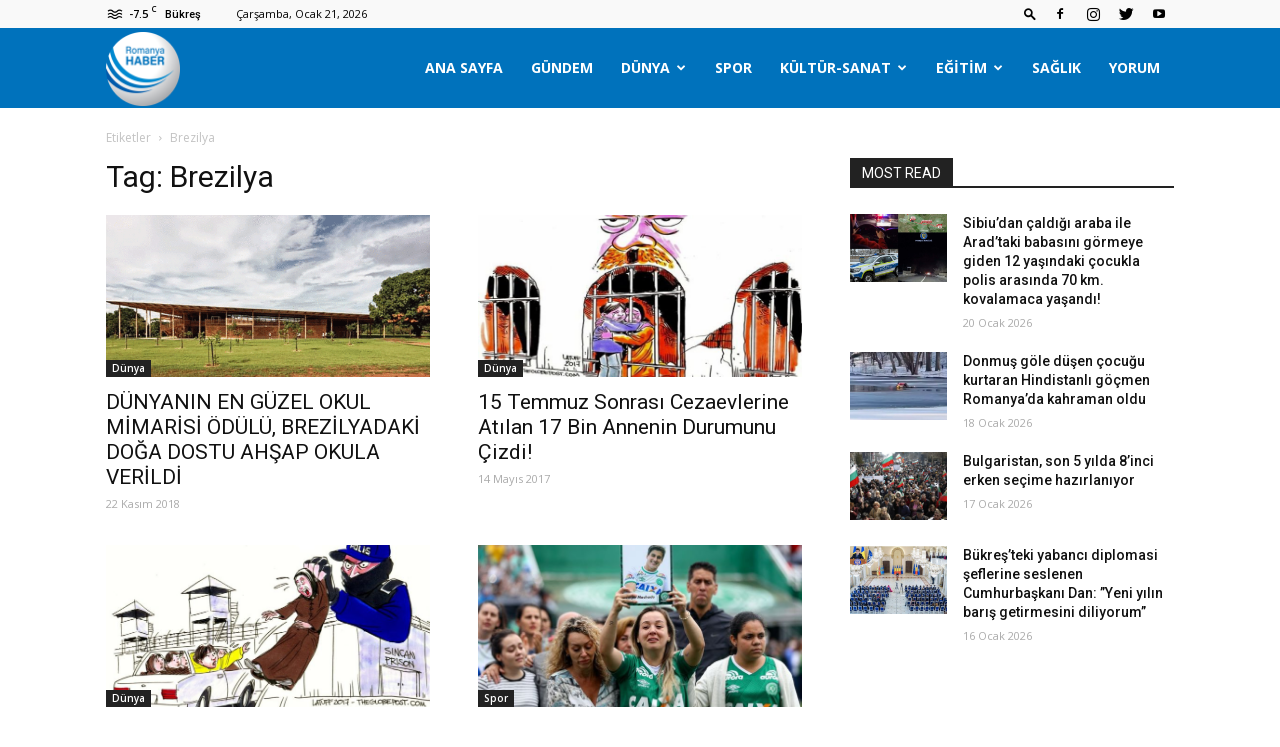

--- FILE ---
content_type: text/html; charset=UTF-8
request_url: https://romanyahaber.com/tag/brezilya/
body_size: 26894
content:
<!doctype html >
<!--[if IE 8]>    <html class="ie8" lang="en"> <![endif]-->
<!--[if IE 9]>    <html class="ie9" lang="en"> <![endif]-->
<!--[if gt IE 8]><!--> <html lang="tr"> <!--<![endif]-->
<head>
    <title>Brezilya arşivleri - Romanya Haber</title>
    <meta charset="UTF-8" />
    <meta name="viewport" content="width=device-width, initial-scale=1.0">
    <link rel="pingback" href="https://romanyahaber.com/xmlrpc.php" />
    <meta name='robots' content='index, follow, max-image-preview:large, max-snippet:-1, max-video-preview:-1' />
	<style>img:is([sizes="auto" i], [sizes^="auto," i]) { contain-intrinsic-size: 3000px 1500px }</style>
	
	<!-- This site is optimized with the Yoast SEO plugin v24.2 - https://yoast.com/wordpress/plugins/seo/ -->
	<link rel="canonical" href="https://romanyahaber.com/tag/brezilya/" />
	<link rel="next" href="https://romanyahaber.com/tag/brezilya/page/2/" />
	<meta property="og:locale" content="tr_TR" />
	<meta property="og:type" content="article" />
	<meta property="og:title" content="Brezilya arşivleri - Romanya Haber" />
	<meta property="og:url" content="https://romanyahaber.com/tag/brezilya/" />
	<meta property="og:site_name" content="Romanya Haber" />
	<meta name="twitter:card" content="summary_large_image" />
	<script type="application/ld+json" class="yoast-schema-graph">{"@context":"https://schema.org","@graph":[{"@type":"CollectionPage","@id":"https://romanyahaber.com/tag/brezilya/","url":"https://romanyahaber.com/tag/brezilya/","name":"Brezilya arşivleri - Romanya Haber","isPartOf":{"@id":"https://romanyahaber.com/#website"},"primaryImageOfPage":{"@id":"https://romanyahaber.com/tag/brezilya/#primaryimage"},"image":{"@id":"https://romanyahaber.com/tag/brezilya/#primaryimage"},"thumbnailUrl":"https://romanyahaber.com/wp-content/uploads/2018/11/1-1-1.gif","breadcrumb":{"@id":"https://romanyahaber.com/tag/brezilya/#breadcrumb"},"inLanguage":"tr"},{"@type":"ImageObject","inLanguage":"tr","@id":"https://romanyahaber.com/tag/brezilya/#primaryimage","url":"https://romanyahaber.com/wp-content/uploads/2018/11/1-1-1.gif","contentUrl":"https://romanyahaber.com/wp-content/uploads/2018/11/1-1-1.gif","width":1100,"height":427,"caption":"540 öğrencinin eğitim gördüğü çevre dostu okul inşaatında yeni malzeme olarak sadece; çelik, cam ve klima kullanılmış."},{"@type":"BreadcrumbList","@id":"https://romanyahaber.com/tag/brezilya/#breadcrumb","itemListElement":[{"@type":"ListItem","position":1,"name":"Ana sayfa","item":"https://romanyahaber.com/"},{"@type":"ListItem","position":2,"name":"Brezilya"}]},{"@type":"WebSite","@id":"https://romanyahaber.com/#website","url":"https://romanyahaber.com/","name":"Romanya Haber","description":"Romanya Güncel Haberler","potentialAction":[{"@type":"SearchAction","target":{"@type":"EntryPoint","urlTemplate":"https://romanyahaber.com/?s={search_term_string}"},"query-input":{"@type":"PropertyValueSpecification","valueRequired":true,"valueName":"search_term_string"}}],"inLanguage":"tr"}]}</script>
	<!-- / Yoast SEO plugin. -->


<link rel='dns-prefetch' href='//www.googletagmanager.com' />
<link rel='dns-prefetch' href='//fonts.googleapis.com' />
<link rel="alternate" type="application/rss+xml" title="Romanya Haber &raquo; akışı" href="https://romanyahaber.com/feed/" />
<link rel="alternate" type="application/rss+xml" title="Romanya Haber &raquo; yorum akışı" href="https://romanyahaber.com/comments/feed/" />
<link rel="alternate" type="application/rss+xml" title="Romanya Haber &raquo; Brezilya etiket akışı" href="https://romanyahaber.com/tag/brezilya/feed/" />
<script type="text/javascript">
/* <![CDATA[ */
window._wpemojiSettings = {"baseUrl":"https:\/\/s.w.org\/images\/core\/emoji\/15.0.3\/72x72\/","ext":".png","svgUrl":"https:\/\/s.w.org\/images\/core\/emoji\/15.0.3\/svg\/","svgExt":".svg","source":{"concatemoji":"https:\/\/romanyahaber.com\/wp-includes\/js\/wp-emoji-release.min.js?ver=6.7.4"}};
/*! This file is auto-generated */
!function(i,n){var o,s,e;function c(e){try{var t={supportTests:e,timestamp:(new Date).valueOf()};sessionStorage.setItem(o,JSON.stringify(t))}catch(e){}}function p(e,t,n){e.clearRect(0,0,e.canvas.width,e.canvas.height),e.fillText(t,0,0);var t=new Uint32Array(e.getImageData(0,0,e.canvas.width,e.canvas.height).data),r=(e.clearRect(0,0,e.canvas.width,e.canvas.height),e.fillText(n,0,0),new Uint32Array(e.getImageData(0,0,e.canvas.width,e.canvas.height).data));return t.every(function(e,t){return e===r[t]})}function u(e,t,n){switch(t){case"flag":return n(e,"\ud83c\udff3\ufe0f\u200d\u26a7\ufe0f","\ud83c\udff3\ufe0f\u200b\u26a7\ufe0f")?!1:!n(e,"\ud83c\uddfa\ud83c\uddf3","\ud83c\uddfa\u200b\ud83c\uddf3")&&!n(e,"\ud83c\udff4\udb40\udc67\udb40\udc62\udb40\udc65\udb40\udc6e\udb40\udc67\udb40\udc7f","\ud83c\udff4\u200b\udb40\udc67\u200b\udb40\udc62\u200b\udb40\udc65\u200b\udb40\udc6e\u200b\udb40\udc67\u200b\udb40\udc7f");case"emoji":return!n(e,"\ud83d\udc26\u200d\u2b1b","\ud83d\udc26\u200b\u2b1b")}return!1}function f(e,t,n){var r="undefined"!=typeof WorkerGlobalScope&&self instanceof WorkerGlobalScope?new OffscreenCanvas(300,150):i.createElement("canvas"),a=r.getContext("2d",{willReadFrequently:!0}),o=(a.textBaseline="top",a.font="600 32px Arial",{});return e.forEach(function(e){o[e]=t(a,e,n)}),o}function t(e){var t=i.createElement("script");t.src=e,t.defer=!0,i.head.appendChild(t)}"undefined"!=typeof Promise&&(o="wpEmojiSettingsSupports",s=["flag","emoji"],n.supports={everything:!0,everythingExceptFlag:!0},e=new Promise(function(e){i.addEventListener("DOMContentLoaded",e,{once:!0})}),new Promise(function(t){var n=function(){try{var e=JSON.parse(sessionStorage.getItem(o));if("object"==typeof e&&"number"==typeof e.timestamp&&(new Date).valueOf()<e.timestamp+604800&&"object"==typeof e.supportTests)return e.supportTests}catch(e){}return null}();if(!n){if("undefined"!=typeof Worker&&"undefined"!=typeof OffscreenCanvas&&"undefined"!=typeof URL&&URL.createObjectURL&&"undefined"!=typeof Blob)try{var e="postMessage("+f.toString()+"("+[JSON.stringify(s),u.toString(),p.toString()].join(",")+"));",r=new Blob([e],{type:"text/javascript"}),a=new Worker(URL.createObjectURL(r),{name:"wpTestEmojiSupports"});return void(a.onmessage=function(e){c(n=e.data),a.terminate(),t(n)})}catch(e){}c(n=f(s,u,p))}t(n)}).then(function(e){for(var t in e)n.supports[t]=e[t],n.supports.everything=n.supports.everything&&n.supports[t],"flag"!==t&&(n.supports.everythingExceptFlag=n.supports.everythingExceptFlag&&n.supports[t]);n.supports.everythingExceptFlag=n.supports.everythingExceptFlag&&!n.supports.flag,n.DOMReady=!1,n.readyCallback=function(){n.DOMReady=!0}}).then(function(){return e}).then(function(){var e;n.supports.everything||(n.readyCallback(),(e=n.source||{}).concatemoji?t(e.concatemoji):e.wpemoji&&e.twemoji&&(t(e.twemoji),t(e.wpemoji)))}))}((window,document),window._wpemojiSettings);
/* ]]> */
</script>
<style id='wp-emoji-styles-inline-css' type='text/css'>

	img.wp-smiley, img.emoji {
		display: inline !important;
		border: none !important;
		box-shadow: none !important;
		height: 1em !important;
		width: 1em !important;
		margin: 0 0.07em !important;
		vertical-align: -0.1em !important;
		background: none !important;
		padding: 0 !important;
	}
</style>
<link rel='stylesheet' id='wp-block-library-css' href='https://romanyahaber.com/wp-includes/css/dist/block-library/style.min.css?ver=6.7.4' type='text/css' media='all' />
<style id='classic-theme-styles-inline-css' type='text/css'>
/*! This file is auto-generated */
.wp-block-button__link{color:#fff;background-color:#32373c;border-radius:9999px;box-shadow:none;text-decoration:none;padding:calc(.667em + 2px) calc(1.333em + 2px);font-size:1.125em}.wp-block-file__button{background:#32373c;color:#fff;text-decoration:none}
</style>
<style id='global-styles-inline-css' type='text/css'>
:root{--wp--preset--aspect-ratio--square: 1;--wp--preset--aspect-ratio--4-3: 4/3;--wp--preset--aspect-ratio--3-4: 3/4;--wp--preset--aspect-ratio--3-2: 3/2;--wp--preset--aspect-ratio--2-3: 2/3;--wp--preset--aspect-ratio--16-9: 16/9;--wp--preset--aspect-ratio--9-16: 9/16;--wp--preset--color--black: #000000;--wp--preset--color--cyan-bluish-gray: #abb8c3;--wp--preset--color--white: #ffffff;--wp--preset--color--pale-pink: #f78da7;--wp--preset--color--vivid-red: #cf2e2e;--wp--preset--color--luminous-vivid-orange: #ff6900;--wp--preset--color--luminous-vivid-amber: #fcb900;--wp--preset--color--light-green-cyan: #7bdcb5;--wp--preset--color--vivid-green-cyan: #00d084;--wp--preset--color--pale-cyan-blue: #8ed1fc;--wp--preset--color--vivid-cyan-blue: #0693e3;--wp--preset--color--vivid-purple: #9b51e0;--wp--preset--gradient--vivid-cyan-blue-to-vivid-purple: linear-gradient(135deg,rgba(6,147,227,1) 0%,rgb(155,81,224) 100%);--wp--preset--gradient--light-green-cyan-to-vivid-green-cyan: linear-gradient(135deg,rgb(122,220,180) 0%,rgb(0,208,130) 100%);--wp--preset--gradient--luminous-vivid-amber-to-luminous-vivid-orange: linear-gradient(135deg,rgba(252,185,0,1) 0%,rgba(255,105,0,1) 100%);--wp--preset--gradient--luminous-vivid-orange-to-vivid-red: linear-gradient(135deg,rgba(255,105,0,1) 0%,rgb(207,46,46) 100%);--wp--preset--gradient--very-light-gray-to-cyan-bluish-gray: linear-gradient(135deg,rgb(238,238,238) 0%,rgb(169,184,195) 100%);--wp--preset--gradient--cool-to-warm-spectrum: linear-gradient(135deg,rgb(74,234,220) 0%,rgb(151,120,209) 20%,rgb(207,42,186) 40%,rgb(238,44,130) 60%,rgb(251,105,98) 80%,rgb(254,248,76) 100%);--wp--preset--gradient--blush-light-purple: linear-gradient(135deg,rgb(255,206,236) 0%,rgb(152,150,240) 100%);--wp--preset--gradient--blush-bordeaux: linear-gradient(135deg,rgb(254,205,165) 0%,rgb(254,45,45) 50%,rgb(107,0,62) 100%);--wp--preset--gradient--luminous-dusk: linear-gradient(135deg,rgb(255,203,112) 0%,rgb(199,81,192) 50%,rgb(65,88,208) 100%);--wp--preset--gradient--pale-ocean: linear-gradient(135deg,rgb(255,245,203) 0%,rgb(182,227,212) 50%,rgb(51,167,181) 100%);--wp--preset--gradient--electric-grass: linear-gradient(135deg,rgb(202,248,128) 0%,rgb(113,206,126) 100%);--wp--preset--gradient--midnight: linear-gradient(135deg,rgb(2,3,129) 0%,rgb(40,116,252) 100%);--wp--preset--font-size--small: 11px;--wp--preset--font-size--medium: 20px;--wp--preset--font-size--large: 32px;--wp--preset--font-size--x-large: 42px;--wp--preset--font-size--regular: 15px;--wp--preset--font-size--larger: 50px;--wp--preset--spacing--20: 0.44rem;--wp--preset--spacing--30: 0.67rem;--wp--preset--spacing--40: 1rem;--wp--preset--spacing--50: 1.5rem;--wp--preset--spacing--60: 2.25rem;--wp--preset--spacing--70: 3.38rem;--wp--preset--spacing--80: 5.06rem;--wp--preset--shadow--natural: 6px 6px 9px rgba(0, 0, 0, 0.2);--wp--preset--shadow--deep: 12px 12px 50px rgba(0, 0, 0, 0.4);--wp--preset--shadow--sharp: 6px 6px 0px rgba(0, 0, 0, 0.2);--wp--preset--shadow--outlined: 6px 6px 0px -3px rgba(255, 255, 255, 1), 6px 6px rgba(0, 0, 0, 1);--wp--preset--shadow--crisp: 6px 6px 0px rgba(0, 0, 0, 1);}:where(.is-layout-flex){gap: 0.5em;}:where(.is-layout-grid){gap: 0.5em;}body .is-layout-flex{display: flex;}.is-layout-flex{flex-wrap: wrap;align-items: center;}.is-layout-flex > :is(*, div){margin: 0;}body .is-layout-grid{display: grid;}.is-layout-grid > :is(*, div){margin: 0;}:where(.wp-block-columns.is-layout-flex){gap: 2em;}:where(.wp-block-columns.is-layout-grid){gap: 2em;}:where(.wp-block-post-template.is-layout-flex){gap: 1.25em;}:where(.wp-block-post-template.is-layout-grid){gap: 1.25em;}.has-black-color{color: var(--wp--preset--color--black) !important;}.has-cyan-bluish-gray-color{color: var(--wp--preset--color--cyan-bluish-gray) !important;}.has-white-color{color: var(--wp--preset--color--white) !important;}.has-pale-pink-color{color: var(--wp--preset--color--pale-pink) !important;}.has-vivid-red-color{color: var(--wp--preset--color--vivid-red) !important;}.has-luminous-vivid-orange-color{color: var(--wp--preset--color--luminous-vivid-orange) !important;}.has-luminous-vivid-amber-color{color: var(--wp--preset--color--luminous-vivid-amber) !important;}.has-light-green-cyan-color{color: var(--wp--preset--color--light-green-cyan) !important;}.has-vivid-green-cyan-color{color: var(--wp--preset--color--vivid-green-cyan) !important;}.has-pale-cyan-blue-color{color: var(--wp--preset--color--pale-cyan-blue) !important;}.has-vivid-cyan-blue-color{color: var(--wp--preset--color--vivid-cyan-blue) !important;}.has-vivid-purple-color{color: var(--wp--preset--color--vivid-purple) !important;}.has-black-background-color{background-color: var(--wp--preset--color--black) !important;}.has-cyan-bluish-gray-background-color{background-color: var(--wp--preset--color--cyan-bluish-gray) !important;}.has-white-background-color{background-color: var(--wp--preset--color--white) !important;}.has-pale-pink-background-color{background-color: var(--wp--preset--color--pale-pink) !important;}.has-vivid-red-background-color{background-color: var(--wp--preset--color--vivid-red) !important;}.has-luminous-vivid-orange-background-color{background-color: var(--wp--preset--color--luminous-vivid-orange) !important;}.has-luminous-vivid-amber-background-color{background-color: var(--wp--preset--color--luminous-vivid-amber) !important;}.has-light-green-cyan-background-color{background-color: var(--wp--preset--color--light-green-cyan) !important;}.has-vivid-green-cyan-background-color{background-color: var(--wp--preset--color--vivid-green-cyan) !important;}.has-pale-cyan-blue-background-color{background-color: var(--wp--preset--color--pale-cyan-blue) !important;}.has-vivid-cyan-blue-background-color{background-color: var(--wp--preset--color--vivid-cyan-blue) !important;}.has-vivid-purple-background-color{background-color: var(--wp--preset--color--vivid-purple) !important;}.has-black-border-color{border-color: var(--wp--preset--color--black) !important;}.has-cyan-bluish-gray-border-color{border-color: var(--wp--preset--color--cyan-bluish-gray) !important;}.has-white-border-color{border-color: var(--wp--preset--color--white) !important;}.has-pale-pink-border-color{border-color: var(--wp--preset--color--pale-pink) !important;}.has-vivid-red-border-color{border-color: var(--wp--preset--color--vivid-red) !important;}.has-luminous-vivid-orange-border-color{border-color: var(--wp--preset--color--luminous-vivid-orange) !important;}.has-luminous-vivid-amber-border-color{border-color: var(--wp--preset--color--luminous-vivid-amber) !important;}.has-light-green-cyan-border-color{border-color: var(--wp--preset--color--light-green-cyan) !important;}.has-vivid-green-cyan-border-color{border-color: var(--wp--preset--color--vivid-green-cyan) !important;}.has-pale-cyan-blue-border-color{border-color: var(--wp--preset--color--pale-cyan-blue) !important;}.has-vivid-cyan-blue-border-color{border-color: var(--wp--preset--color--vivid-cyan-blue) !important;}.has-vivid-purple-border-color{border-color: var(--wp--preset--color--vivid-purple) !important;}.has-vivid-cyan-blue-to-vivid-purple-gradient-background{background: var(--wp--preset--gradient--vivid-cyan-blue-to-vivid-purple) !important;}.has-light-green-cyan-to-vivid-green-cyan-gradient-background{background: var(--wp--preset--gradient--light-green-cyan-to-vivid-green-cyan) !important;}.has-luminous-vivid-amber-to-luminous-vivid-orange-gradient-background{background: var(--wp--preset--gradient--luminous-vivid-amber-to-luminous-vivid-orange) !important;}.has-luminous-vivid-orange-to-vivid-red-gradient-background{background: var(--wp--preset--gradient--luminous-vivid-orange-to-vivid-red) !important;}.has-very-light-gray-to-cyan-bluish-gray-gradient-background{background: var(--wp--preset--gradient--very-light-gray-to-cyan-bluish-gray) !important;}.has-cool-to-warm-spectrum-gradient-background{background: var(--wp--preset--gradient--cool-to-warm-spectrum) !important;}.has-blush-light-purple-gradient-background{background: var(--wp--preset--gradient--blush-light-purple) !important;}.has-blush-bordeaux-gradient-background{background: var(--wp--preset--gradient--blush-bordeaux) !important;}.has-luminous-dusk-gradient-background{background: var(--wp--preset--gradient--luminous-dusk) !important;}.has-pale-ocean-gradient-background{background: var(--wp--preset--gradient--pale-ocean) !important;}.has-electric-grass-gradient-background{background: var(--wp--preset--gradient--electric-grass) !important;}.has-midnight-gradient-background{background: var(--wp--preset--gradient--midnight) !important;}.has-small-font-size{font-size: var(--wp--preset--font-size--small) !important;}.has-medium-font-size{font-size: var(--wp--preset--font-size--medium) !important;}.has-large-font-size{font-size: var(--wp--preset--font-size--large) !important;}.has-x-large-font-size{font-size: var(--wp--preset--font-size--x-large) !important;}
:where(.wp-block-post-template.is-layout-flex){gap: 1.25em;}:where(.wp-block-post-template.is-layout-grid){gap: 1.25em;}
:where(.wp-block-columns.is-layout-flex){gap: 2em;}:where(.wp-block-columns.is-layout-grid){gap: 2em;}
:root :where(.wp-block-pullquote){font-size: 1.5em;line-height: 1.6;}
</style>
<link rel='stylesheet' id='rs-plugin-settings-css' href='https://romanyahaber.com/wp-content/plugins/revslider/public/assets/css/rs6.css?ver=6.1.8' type='text/css' media='all' />
<style id='rs-plugin-settings-inline-css' type='text/css'>
#rs-demo-id {}
</style>
<link rel='stylesheet' id='td-plugin-multi-purpose-css' href='https://romanyahaber.com/wp-content/plugins/td-composer/td-multi-purpose/style.css?ver=db12099f894b3f53e301a89d22fdaaa5' type='text/css' media='all' />
<link crossorigin="anonymous" rel='stylesheet' id='google-fonts-style-css' href='https://fonts.googleapis.com/css?family=Open+Sans%3A400%2C600%2C700%2C300%7CRoboto%3A400%2C500%2C700%2C300&#038;display=swap&#038;ver=10.3' type='text/css' media='all' />
<link rel='stylesheet' id='td-theme-css' href='https://romanyahaber.com/wp-content/themes/Newspaper/style.css?ver=10.3' type='text/css' media='all' />
<style id='td-theme-inline-css' type='text/css'>
    
        @media (max-width: 767px) {
            .td-header-desktop-wrap {
                display: none;
            }
        }
        @media (min-width: 767px) {
            .td-header-mobile-wrap {
                display: none;
            }
        }
    
	
</style>
<link rel='stylesheet' id='td-legacy-framework-front-style-css' href='https://romanyahaber.com/wp-content/plugins/td-composer/legacy/Newspaper/assets/css/td_legacy_main.css?ver=db12099f894b3f53e301a89d22fdaaa5' type='text/css' media='all' />
<link rel='stylesheet' id='td-standard-pack-framework-front-style-css' href='https://romanyahaber.com/wp-content/plugins/td-standard-pack/Newspaper/assets/css/td_standard_pack_main.css?ver=d0cdd949f741c065e9b26cee76cd5ac2' type='text/css' media='all' />
<link rel='stylesheet' id='tdb_front_style-css' href='https://romanyahaber.com/wp-content/plugins/td-cloud-library/assets/css/tdb_less_front.css?ver=bb9c459bd63f43ae3fb9edbc59eb20c6' type='text/css' media='all' />
<script type="text/javascript" src="https://romanyahaber.com/wp-includes/js/jquery/jquery.min.js?ver=3.7.1" id="jquery-core-js"></script>
<script type="text/javascript" src="https://romanyahaber.com/wp-includes/js/jquery/jquery-migrate.min.js?ver=3.4.1" id="jquery-migrate-js"></script>
<script type="text/javascript" src="https://romanyahaber.com/wp-content/plugins/revslider/public/assets/js/revolution.tools.min.js?ver=6.0" id="tp-tools-js"></script>
<script type="text/javascript" src="https://romanyahaber.com/wp-content/plugins/revslider/public/assets/js/rs6.min.js?ver=6.1.8" id="revmin-js"></script>

<!-- Site Kit tarafından eklenen Google etiketi (gtag.js) snippet&#039;i -->
<!-- Google Analytics snippet added by Site Kit -->
<script type="text/javascript" src="https://www.googletagmanager.com/gtag/js?id=GT-KTR8NPSD" id="google_gtagjs-js" async></script>
<script type="text/javascript" id="google_gtagjs-js-after">
/* <![CDATA[ */
window.dataLayer = window.dataLayer || [];function gtag(){dataLayer.push(arguments);}
gtag("set","linker",{"domains":["romanyahaber.com"]});
gtag("js", new Date());
gtag("set", "developer_id.dZTNiMT", true);
gtag("config", "GT-KTR8NPSD");
 window._googlesitekit = window._googlesitekit || {}; window._googlesitekit.throttledEvents = []; window._googlesitekit.gtagEvent = (name, data) => { var key = JSON.stringify( { name, data } ); if ( !! window._googlesitekit.throttledEvents[ key ] ) { return; } window._googlesitekit.throttledEvents[ key ] = true; setTimeout( () => { delete window._googlesitekit.throttledEvents[ key ]; }, 5 ); gtag( "event", name, { ...data, event_source: "site-kit" } ); }; 
/* ]]> */
</script>
<link rel="https://api.w.org/" href="https://romanyahaber.com/wp-json/" /><link rel="alternate" title="JSON" type="application/json" href="https://romanyahaber.com/wp-json/wp/v2/tags/1807" /><link rel="EditURI" type="application/rsd+xml" title="RSD" href="https://romanyahaber.com/xmlrpc.php?rsd" />
<meta name="generator" content="WordPress 6.7.4" />
<meta name="generator" content="Site Kit by Google 1.170.0" /><!--[if lt IE 9]><script src="https://cdnjs.cloudflare.com/ajax/libs/html5shiv/3.7.3/html5shiv.js"></script><![endif]-->
        <script>
        window.tdb_globals = {"wpRestNonce":"c4a32affa4","wpRestUrl":"https:\/\/romanyahaber.com\/wp-json\/","permalinkStructure":"\/%year%\/%monthnum%\/%day%\/%postname%\/","isAjax":false,"isAdminBarShowing":false,"autoloadScrollPercent":20};
    </script>
    			<script>
				window.tdwGlobal = {"adminUrl":"https:\/\/romanyahaber.com\/wp-admin\/","wpRestNonce":"c4a32affa4","wpRestUrl":"https:\/\/romanyahaber.com\/wp-json\/","permalinkStructure":"\/%year%\/%monthnum%\/%day%\/%postname%\/"};
			</script>
			<!-- Bu URL için kullanılabilir bir amphtml sürümü yok. --><meta name="generator" content="Powered by Slider Revolution 6.1.8 - responsive, Mobile-Friendly Slider Plugin for WordPress with comfortable drag and drop interface." />

<!-- JS generated by theme -->

<script>
    
    

	    var tdBlocksArray = []; //here we store all the items for the current page

	    //td_block class - each ajax block uses a object of this class for requests
	    function tdBlock() {
		    this.id = '';
		    this.block_type = 1; //block type id (1-234 etc)
		    this.atts = '';
		    this.td_column_number = '';
		    this.td_current_page = 1; //
		    this.post_count = 0; //from wp
		    this.found_posts = 0; //from wp
		    this.max_num_pages = 0; //from wp
		    this.td_filter_value = ''; //current live filter value
		    this.is_ajax_running = false;
		    this.td_user_action = ''; // load more or infinite loader (used by the animation)
		    this.header_color = '';
		    this.ajax_pagination_infinite_stop = ''; //show load more at page x
	    }


        // td_js_generator - mini detector
        (function(){
            var htmlTag = document.getElementsByTagName("html")[0];

	        if ( navigator.userAgent.indexOf("MSIE 10.0") > -1 ) {
                htmlTag.className += ' ie10';
            }

            if ( !!navigator.userAgent.match(/Trident.*rv\:11\./) ) {
                htmlTag.className += ' ie11';
            }

	        if ( navigator.userAgent.indexOf("Edge") > -1 ) {
                htmlTag.className += ' ieEdge';
            }

            if ( /(iPad|iPhone|iPod)/g.test(navigator.userAgent) ) {
                htmlTag.className += ' td-md-is-ios';
            }

            var user_agent = navigator.userAgent.toLowerCase();
            if ( user_agent.indexOf("android") > -1 ) {
                htmlTag.className += ' td-md-is-android';
            }

            if ( -1 !== navigator.userAgent.indexOf('Mac OS X')  ) {
                htmlTag.className += ' td-md-is-os-x';
            }

            if ( /chrom(e|ium)/.test(navigator.userAgent.toLowerCase()) ) {
               htmlTag.className += ' td-md-is-chrome';
            }

            if ( -1 !== navigator.userAgent.indexOf('Firefox') ) {
                htmlTag.className += ' td-md-is-firefox';
            }

            if ( -1 !== navigator.userAgent.indexOf('Safari') && -1 === navigator.userAgent.indexOf('Chrome') ) {
                htmlTag.className += ' td-md-is-safari';
            }

            if( -1 !== navigator.userAgent.indexOf('IEMobile') ){
                htmlTag.className += ' td-md-is-iemobile';
            }

        })();




        var tdLocalCache = {};

        ( function () {
            "use strict";

            tdLocalCache = {
                data: {},
                remove: function (resource_id) {
                    delete tdLocalCache.data[resource_id];
                },
                exist: function (resource_id) {
                    return tdLocalCache.data.hasOwnProperty(resource_id) && tdLocalCache.data[resource_id] !== null;
                },
                get: function (resource_id) {
                    return tdLocalCache.data[resource_id];
                },
                set: function (resource_id, cachedData) {
                    tdLocalCache.remove(resource_id);
                    tdLocalCache.data[resource_id] = cachedData;
                }
            };
        })();

    
    
var td_viewport_interval_list=[{"limitBottom":767,"sidebarWidth":228},{"limitBottom":1018,"sidebarWidth":300},{"limitBottom":1140,"sidebarWidth":324}];
var td_animation_stack_effect="type0";
var tds_animation_stack=true;
var td_animation_stack_specific_selectors=".entry-thumb, img";
var td_animation_stack_general_selectors=".td-animation-stack img, .td-animation-stack .entry-thumb, .post img";
var tds_general_modal_image="yes";
var tdc_is_installed="yes";
var td_ajax_url="https:\/\/romanyahaber.com\/wp-admin\/admin-ajax.php?td_theme_name=Newspaper&v=10.3";
var td_get_template_directory_uri="https:\/\/romanyahaber.com\/wp-content\/plugins\/td-composer\/legacy\/common";
var tds_snap_menu="";
var tds_logo_on_sticky="";
var tds_header_style="6";
var td_please_wait="L\u00fctfen Bekleyin...";
var td_email_user_pass_incorrect="Kullan\u0131c\u0131 ad\u0131 veya \u015fifre yanl\u0131\u015f!";
var td_email_user_incorrect="Email veya kullan\u0131c\u0131 ad\u0131 yanl\u0131\u015f!";
var td_email_incorrect="Email yanl\u0131\u015f!";
var tds_more_articles_on_post_enable="";
var tds_more_articles_on_post_time_to_wait="";
var tds_more_articles_on_post_pages_distance_from_top=0;
var tds_theme_color_site_wide="#4db2ec";
var tds_smart_sidebar="";
var tdThemeName="Newspaper";
var td_magnific_popup_translation_tPrev="\u00d6nceki (Sol ok tu\u015fu)";
var td_magnific_popup_translation_tNext="Sonraki (Sa\u011f ok tu\u015fu)";
var td_magnific_popup_translation_tCounter="%curr% \/ %total%";
var td_magnific_popup_translation_ajax_tError="%url% linkindeki i\u00e7erik y\u00fcklenemedi.";
var td_magnific_popup_translation_image_tError="%curr% nolu imaj y\u00fcklenemedi.";
var tdBlockNonce="7c30870867";
var tdsDateFormat="l, F j, Y";
var tdDateNamesI18n={"month_names":["Ocak","\u015eubat","Mart","Nisan","May\u0131s","Haziran","Temmuz","A\u011fustos","Eyl\u00fcl","Ekim","Kas\u0131m","Aral\u0131k"],"month_names_short":["Oca","\u015eub","Mar","Nis","May","Haz","Tem","A\u011fu","Eyl","Eki","Kas","Ara"],"day_names":["Pazar","Pazartesi","Sal\u0131","\u00c7ar\u015famba","Per\u015fembe","Cuma","Cumartesi"],"day_names_short":["Paz","Pts","Sal","\u00c7ar","Per","Cum","Cts"]};
var td_ad_background_click_link="";
var td_ad_background_click_target="";
</script>


<!-- Header style compiled by theme -->

<style>
    
@media (max-width: 767px) {
        body .td-header-wrap .td-header-main-menu {
            background-color: #0072bc !important;
        }
    }


    
    .td-menu-background:before,
    .td-search-background:before {
        background: rgba(0,101,167,0.7);
        background: -moz-linear-gradient(top, rgba(0,101,167,0.7) 0%, #0065a7 100%);
        background: -webkit-gradient(left top, left bottom, color-stop(0%, rgba(0,101,167,0.7)), color-stop(100%, #0065a7));
        background: -webkit-linear-gradient(top, rgba(0,101,167,0.7) 0%, #0065a7 100%);
        background: -o-linear-gradient(top, rgba(0,101,167,0.7) 0%, #0065a7 100%);
        background: -ms-linear-gradient(top, rgba(0,101,167,0.7) 0%, #0065a7 100%);
        background: linear-gradient(to bottom, rgba(0,101,167,0.7) 0%, #0065a7 100%);
        filter: progid:DXImageTransform.Microsoft.gradient( startColorstr='rgba(0,101,167,0.7)', endColorstr='#0065a7', GradientType=0 );
    }.td-header-wrap .td-header-menu-wrap-full,
    .td-header-menu-wrap.td-affix,
    .td-header-style-3 .td-header-main-menu,
    .td-header-style-3 .td-affix .td-header-main-menu,
    .td-header-style-4 .td-header-main-menu,
    .td-header-style-4 .td-affix .td-header-main-menu,
    .td-header-style-8 .td-header-menu-wrap.td-affix,
    .td-header-style-8 .td-header-top-menu-full {
        background-color: #0072bc;
    }
    .td-boxed-layout .td-header-style-3 .td-header-menu-wrap,
    .td-boxed-layout .td-header-style-4 .td-header-menu-wrap,
    .td-header-style-3 .td_stretch_content .td-header-menu-wrap,
    .td-header-style-4 .td_stretch_content .td-header-menu-wrap {
    	background-color: #0072bc !important;
    }
    @media (min-width: 1019px) {
        .td-header-style-1 .td-header-sp-recs,
        .td-header-style-1 .td-header-sp-logo {
            margin-bottom: 28px;
        }
    }
    @media (min-width: 768px) and (max-width: 1018px) {
        .td-header-style-1 .td-header-sp-recs,
        .td-header-style-1 .td-header-sp-logo {
            margin-bottom: 14px;
        }
    }
    .td-header-style-7 .td-header-top-menu {
        border-bottom: none;
    }
@media (max-width: 767px) {
        body .td-header-wrap .td-header-main-menu {
            background-color: #0072bc !important;
        }
    }


    
    .td-menu-background:before,
    .td-search-background:before {
        background: rgba(0,101,167,0.7);
        background: -moz-linear-gradient(top, rgba(0,101,167,0.7) 0%, #0065a7 100%);
        background: -webkit-gradient(left top, left bottom, color-stop(0%, rgba(0,101,167,0.7)), color-stop(100%, #0065a7));
        background: -webkit-linear-gradient(top, rgba(0,101,167,0.7) 0%, #0065a7 100%);
        background: -o-linear-gradient(top, rgba(0,101,167,0.7) 0%, #0065a7 100%);
        background: -ms-linear-gradient(top, rgba(0,101,167,0.7) 0%, #0065a7 100%);
        background: linear-gradient(to bottom, rgba(0,101,167,0.7) 0%, #0065a7 100%);
        filter: progid:DXImageTransform.Microsoft.gradient( startColorstr='rgba(0,101,167,0.7)', endColorstr='#0065a7', GradientType=0 );
    }.td-header-wrap .td-header-menu-wrap-full,
    .td-header-menu-wrap.td-affix,
    .td-header-style-3 .td-header-main-menu,
    .td-header-style-3 .td-affix .td-header-main-menu,
    .td-header-style-4 .td-header-main-menu,
    .td-header-style-4 .td-affix .td-header-main-menu,
    .td-header-style-8 .td-header-menu-wrap.td-affix,
    .td-header-style-8 .td-header-top-menu-full {
        background-color: #0072bc;
    }
    .td-boxed-layout .td-header-style-3 .td-header-menu-wrap,
    .td-boxed-layout .td-header-style-4 .td-header-menu-wrap,
    .td-header-style-3 .td_stretch_content .td-header-menu-wrap,
    .td-header-style-4 .td_stretch_content .td-header-menu-wrap {
    	background-color: #0072bc !important;
    }
    @media (min-width: 1019px) {
        .td-header-style-1 .td-header-sp-recs,
        .td-header-style-1 .td-header-sp-logo {
            margin-bottom: 28px;
        }
    }
    @media (min-width: 768px) and (max-width: 1018px) {
        .td-header-style-1 .td-header-sp-recs,
        .td-header-style-1 .td-header-sp-logo {
            margin-bottom: 14px;
        }
    }
    .td-header-style-7 .td-header-top-menu {
        border-bottom: none;
    }
</style>

<!-- Global site tag (gtag.js) - Google Analytics -->
<script async src="https://www.googletagmanager.com/gtag/js?id=UA-158280426-1"></script>
<script>
  window.dataLayer = window.dataLayer || [];
  function gtag(){dataLayer.push(arguments);}
  gtag('js', new Date());

  gtag('config', 'UA-158280426-1');
</script><script type="text/javascript">function setREVStartSize(e){			
			try {								
				var pw = document.getElementById(e.c).parentNode.offsetWidth,
					newh;
				pw = pw===0 || isNaN(pw) ? window.innerWidth : pw;
				e.tabw = e.tabw===undefined ? 0 : parseInt(e.tabw);
				e.thumbw = e.thumbw===undefined ? 0 : parseInt(e.thumbw);
				e.tabh = e.tabh===undefined ? 0 : parseInt(e.tabh);
				e.thumbh = e.thumbh===undefined ? 0 : parseInt(e.thumbh);
				e.tabhide = e.tabhide===undefined ? 0 : parseInt(e.tabhide);
				e.thumbhide = e.thumbhide===undefined ? 0 : parseInt(e.thumbhide);
				e.mh = e.mh===undefined || e.mh=="" || e.mh==="auto" ? 0 : parseInt(e.mh,0);		
				if(e.layout==="fullscreen" || e.l==="fullscreen") 						
					newh = Math.max(e.mh,window.innerHeight);				
				else{					
					e.gw = Array.isArray(e.gw) ? e.gw : [e.gw];
					for (var i in e.rl) if (e.gw[i]===undefined || e.gw[i]===0) e.gw[i] = e.gw[i-1];					
					e.gh = e.el===undefined || e.el==="" || (Array.isArray(e.el) && e.el.length==0)? e.gh : e.el;
					e.gh = Array.isArray(e.gh) ? e.gh : [e.gh];
					for (var i in e.rl) if (e.gh[i]===undefined || e.gh[i]===0) e.gh[i] = e.gh[i-1];
										
					var nl = new Array(e.rl.length),
						ix = 0,						
						sl;					
					e.tabw = e.tabhide>=pw ? 0 : e.tabw;
					e.thumbw = e.thumbhide>=pw ? 0 : e.thumbw;
					e.tabh = e.tabhide>=pw ? 0 : e.tabh;
					e.thumbh = e.thumbhide>=pw ? 0 : e.thumbh;					
					for (var i in e.rl) nl[i] = e.rl[i]<window.innerWidth ? 0 : e.rl[i];
					sl = nl[0];									
					for (var i in nl) if (sl>nl[i] && nl[i]>0) { sl = nl[i]; ix=i;}															
					var m = pw>(e.gw[ix]+e.tabw+e.thumbw) ? 1 : (pw-(e.tabw+e.thumbw)) / (e.gw[ix]);					

					newh =  (e.type==="carousel" && e.justify==="true" ? e.gh[ix] : (e.gh[ix] * m)) + (e.tabh + e.thumbh);
				}			
				
				if(window.rs_init_css===undefined) window.rs_init_css = document.head.appendChild(document.createElement("style"));					
				document.getElementById(e.c).height = newh;
				window.rs_init_css.innerHTML += "#"+e.c+"_wrapper { height: "+newh+"px }";				
			} catch(e){
				console.log("Failure at Presize of Slider:" + e)
			}					   
		  };</script>
		<style type="text/css" id="wp-custom-css">
			.td-ss-main-content .entry-title {
	font-size: 30px !important;
	line-height: 1.2em !important;
}		</style>
		
<!-- Button style compiled by theme -->

<style>
    
</style>

	<style id="tdw-css-placeholder"></style></head>

<body class="archive tag tag-brezilya tag-1807 td-standard-pack global-block-template-1 tdb-template  tdc-footer-template td-animation-stack-type0 td-full-layout" itemscope="itemscope" itemtype="https://schema.org/WebPage">

        <div class="td-scroll-up"><i class="td-icon-menu-up"></i></div>

    <div class="td-menu-background"></div>
<div id="td-mobile-nav">
    <div class="td-mobile-container">
        <!-- mobile menu top section -->
        <div class="td-menu-socials-wrap">
            <!-- socials -->
            <div class="td-menu-socials">
                
        <span class="td-social-icon-wrap">
            <a target="_blank" href="https://www.facebook.com/RomanyaHaber/" title="Facebook">
                <i class="td-icon-font td-icon-facebook"></i>
            </a>
        </span>
        <span class="td-social-icon-wrap">
            <a target="_blank" href="https://www.instagram.com/romanya.haber/" title="Instagram">
                <i class="td-icon-font td-icon-instagram"></i>
            </a>
        </span>
        <span class="td-social-icon-wrap">
            <a target="_blank" href="https://twitter.com/romanya_haber" title="Twitter">
                <i class="td-icon-font td-icon-twitter"></i>
            </a>
        </span>
        <span class="td-social-icon-wrap">
            <a target="_blank" href="https://www.youtube.com/channel/UCctOsRh3sguZGSVwB5CkVbA" title="Youtube">
                <i class="td-icon-font td-icon-youtube"></i>
            </a>
        </span>            </div>
            <!-- close button -->
            <div class="td-mobile-close">
                <a href="#"><i class="td-icon-close-mobile"></i></a>
            </div>
        </div>

        <!-- login section -->
        
        <!-- menu section -->
        <div class="td-mobile-content">
            <div class="menu-enust-container"><ul id="menu-enust" class="td-mobile-main-menu"><li id="menu-item-44428" class="menu-item menu-item-type-custom menu-item-object-custom menu-item-home menu-item-first menu-item-44428"><a href="https://romanyahaber.com">Ana Sayfa</a></li>
<li id="menu-item-37119" class="menu-item menu-item-type-taxonomy menu-item-object-category menu-item-37119"><a href="https://romanyahaber.com/category/gundem/">Gündem</a></li>
<li id="menu-item-37124" class="menu-item menu-item-type-taxonomy menu-item-object-category menu-item-has-children menu-item-37124"><a href="https://romanyahaber.com/category/dunya/">Dünya<i class="td-icon-menu-right td-element-after"></i></a>
<ul class="sub-menu">
	<li id="menu-item-37123" class="menu-item menu-item-type-taxonomy menu-item-object-category menu-item-37123"><a href="https://romanyahaber.com/category/politika/">Politika</a></li>
	<li id="menu-item-37118" class="menu-item menu-item-type-taxonomy menu-item-object-category menu-item-37118"><a href="https://romanyahaber.com/category/ekonomi/">Ekonomi</a></li>
</ul>
</li>
<li id="menu-item-37122" class="menu-item menu-item-type-taxonomy menu-item-object-category menu-item-37122"><a href="https://romanyahaber.com/category/spor/">Spor</a></li>
<li id="menu-item-37120" class="menu-item menu-item-type-taxonomy menu-item-object-category menu-item-has-children menu-item-37120"><a href="https://romanyahaber.com/category/kultursanat/">Kültür-Sanat<i class="td-icon-menu-right td-element-after"></i></a>
<ul class="sub-menu">
	<li id="menu-item-37121" class="menu-item menu-item-type-taxonomy menu-item-object-category menu-item-37121"><a href="https://romanyahaber.com/category/magazin/">Magazin</a></li>
	<li id="menu-item-37128" class="menu-item menu-item-type-taxonomy menu-item-object-category menu-item-37128"><a href="https://romanyahaber.com/category/kultursanat/kitap/">Kitap</a></li>
	<li id="menu-item-37129" class="menu-item menu-item-type-taxonomy menu-item-object-category menu-item-37129"><a href="https://romanyahaber.com/category/kultursanat/sinema/">Sinema</a></li>
</ul>
</li>
<li id="menu-item-37117" class="menu-item menu-item-type-taxonomy menu-item-object-category menu-item-has-children menu-item-37117"><a href="https://romanyahaber.com/category/egitim/">Eğitim<i class="td-icon-menu-right td-element-after"></i></a>
<ul class="sub-menu">
	<li id="menu-item-37126" class="menu-item menu-item-type-taxonomy menu-item-object-category menu-item-37126"><a href="https://romanyahaber.com/category/teknoloji/">Teknoloji</a></li>
</ul>
</li>
<li id="menu-item-37125" class="menu-item menu-item-type-taxonomy menu-item-object-category menu-item-37125"><a href="https://romanyahaber.com/category/saglik/">Sağlık</a></li>
<li id="menu-item-37127" class="menu-item menu-item-type-taxonomy menu-item-object-category menu-item-37127"><a href="https://romanyahaber.com/category/yorum/">Yorum</a></li>
</ul></div>        </div>
    </div>

    <!-- register/login section -->
            <div id="login-form-mobile" class="td-register-section">
            
            <div id="td-login-mob" class="td-login-animation td-login-hide-mob">
            	<!-- close button -->
	            <div class="td-login-close">
	                <a href="#" class="td-back-button"><i class="td-icon-read-down"></i></a>
	                <div class="td-login-title">Sign in</div>
	                <!-- close button -->
		            <div class="td-mobile-close">
		                <a href="#"><i class="td-icon-close-mobile"></i></a>
		            </div>
	            </div>
	            <div class="td-login-form-wrap">
	                <div class="td-login-panel-title"><span>Welcome!</span>Log into your account</div>
	                <div class="td_display_err"></div>
	                <div class="td-login-inputs"><input class="td-login-input" type="text" name="login_email" id="login_email-mob" value="" required><label>kullanıcı adınız</label></div>
	                <div class="td-login-inputs"><input class="td-login-input" type="password" name="login_pass" id="login_pass-mob" value="" required><label>şifreniz</label></div>
	                <input type="button" name="login_button" id="login_button-mob" class="td-login-button" value="GİRİŞ YAP">
	                <div class="td-login-info-text">
	                <a href="#" id="forgot-pass-link-mob">Şifrenizi mi unuttunuz?</a>
	                </div>
	                <div class="td-login-register-link">
	                
	                </div>
	                
	                

                </div>
            </div>

            
            
            
            
            <div id="td-forgot-pass-mob" class="td-login-animation td-login-hide-mob">
                <!-- close button -->
	            <div class="td-forgot-pass-close">
	                <a href="#" class="td-back-button"><i class="td-icon-read-down"></i></a>
	                <div class="td-login-title">Password recovery</div>
	            </div>
	            <div class="td-login-form-wrap">
	                <div class="td-login-panel-title">Şifreni kurtar</div>
	                <div class="td_display_err"></div>
	                <div class="td-login-inputs"><input class="td-login-input" type="text" name="forgot_email" id="forgot_email-mob" value="" required><label>emailin</label></div>
	                <input type="button" name="forgot_button" id="forgot_button-mob" class="td-login-button" value="Şifremi Gönder">
                </div>
            </div>
        </div>
    </div>    <div class="td-search-background"></div>
<div class="td-search-wrap-mob">
	<div class="td-drop-down-search">
		<form method="get" class="td-search-form" action="https://romanyahaber.com/">
			<!-- close button -->
			<div class="td-search-close">
				<a href="#"><i class="td-icon-close-mobile"></i></a>
			</div>
			<div role="search" class="td-search-input">
				<span>ARA</span>
				<input id="td-header-search-mob" type="text" value="" name="s" autocomplete="off" />
			</div>
		</form>
		<div id="td-aj-search-mob" class="td-ajax-search-flex"></div>
	</div>
</div>

    <div id="td-outer-wrap" class="td-theme-wrap">
    
        
            <div class="tdc-header-wrap ">

            <!--
Header style 6
-->


<div class="td-header-wrap td-header-style-6 ">
    
    <div class="td-header-top-menu-full td-container-wrap ">
        <div class="td-container td-header-row td-header-top-menu">
            
    <div class="top-bar-style-1">
        
<div class="td-header-sp-top-menu">


	<!-- td weather source: cache -->		<div class="td-weather-top-widget" id="td_top_weather_uid">
			<i class="td-icons mist-n"></i>
			<div class="td-weather-now" data-block-uid="td_top_weather_uid">
				<span class="td-big-degrees">-7.5</span>
				<span class="td-weather-unit">C</span>
			</div>
			<div class="td-weather-header">
				<div class="td-weather-city">Bükreş</div>
			</div>
		</div>
		        <div class="td_data_time">
            <div style="visibility:hidden;">

                Çarşamba, Ocak 21, 2026
            </div>
        </div>
    </div>
        <div class="td-header-sp-top-widget">
            <div class="td-search-btns-wrap">
            <a id="td-header-search-button" href="#" role="button" class="dropdown-toggle " data-toggle="dropdown"><i class="td-icon-search"></i></a>
        </div>


        <div class="td-drop-down-search" aria-labelledby="td-header-search-button">
            <form method="get" class="td-search-form" action="https://romanyahaber.com/">
                <div role="search" class="td-head-form-search-wrap">
                    <input id="td-header-search" type="text" value="" name="s" autocomplete="off" /><input class="wpb_button wpb_btn-inverse btn" type="submit" id="td-header-search-top" value="ARA" />
                </div>
            </form>
            <div id="td-aj-search"></div>
        </div>
    
    
        
        <span class="td-social-icon-wrap">
            <a target="_blank" href="https://www.facebook.com/RomanyaHaber/" title="Facebook">
                <i class="td-icon-font td-icon-facebook"></i>
            </a>
        </span>
        <span class="td-social-icon-wrap">
            <a target="_blank" href="https://www.instagram.com/romanya.haber/" title="Instagram">
                <i class="td-icon-font td-icon-instagram"></i>
            </a>
        </span>
        <span class="td-social-icon-wrap">
            <a target="_blank" href="https://twitter.com/romanya_haber" title="Twitter">
                <i class="td-icon-font td-icon-twitter"></i>
            </a>
        </span>
        <span class="td-social-icon-wrap">
            <a target="_blank" href="https://www.youtube.com/channel/UCctOsRh3sguZGSVwB5CkVbA" title="Youtube">
                <i class="td-icon-font td-icon-youtube"></i>
            </a>
        </span>    </div>    </div>

<!-- LOGIN MODAL -->

                <div  id="login-form" class="white-popup-block mfp-hide mfp-with-anim">
                    <div class="td-login-wrap">
                        <a href="#" class="td-back-button"><i class="td-icon-modal-back"></i></a>
                        <div id="td-login-div" class="td-login-form-div td-display-block">
                            <div class="td-login-panel-title">Sign in</div>
                            <div class="td-login-panel-descr">Hoşgeldin! Haydi hesabına giriş yap.</div>
                            <div class="td_display_err"></div>
                            <div class="td-login-inputs"><input class="td-login-input" type="text" name="login_email" id="login_email" value="" required><label>kullanıcı adınız</label></div>
	                        <div class="td-login-inputs"><input class="td-login-input" type="password" name="login_pass" id="login_pass" value="" required><label>şifreniz</label></div>
                            <input type="button" name="login_button" id="login_button" class="wpb_button btn td-login-button" value="Login">
                            <div class="td-login-info-text"><a href="#" id="forgot-pass-link">Forgot your password? Get help</a></div>
                            
                            
                            
                            
                        </div>

                        

                         <div id="td-forgot-pass-div" class="td-login-form-div td-display-none">
                            <div class="td-login-panel-title">Password recovery</div>
                            <div class="td-login-panel-descr">Şifreni kurtar</div>
                            <div class="td_display_err"></div>
                            <div class="td-login-inputs"><input class="td-login-input" type="text" name="forgot_email" id="forgot_email" value="" required><label>emailin</label></div>
                            <input type="button" name="forgot_button" id="forgot_button" class="wpb_button btn td-login-button" value="Send My Password">
                            <div class="td-login-info-text">Email adresine yeni bir şifre gönderilecek.</div>
                        </div>
                        
                        
                    </div>
                </div>
                        </div>
    </div>

    <div class="td-header-menu-wrap-full td-container-wrap ">
        
        <div class="td-header-menu-wrap td-header-menu-no-search">
            <div class="td-container td-header-row td-header-main-menu black-menu">
                
    <div class="td-search-wrapper">
        <div id="td-top-search">
            <!-- Search -->
            <div class="header-search-wrap">
                <div class="dropdown header-search">
                    <a id="td-header-search-button-mob" href="#" class="dropdown-toggle " data-toggle="dropdown"><i class="td-icon-search"></i></a>
                </div>
            </div>
        </div>
    </div>

<div id="td-header-menu" role="navigation">
    <div id="td-top-mobile-toggle"><a href="#"><i class="td-icon-font td-icon-mobile"></i></a></div>
    <div class="td-main-menu-logo td-logo-in-menu">
                <a class="td-main-logo" href="https://romanyahaber.com/">
            <img class="td-retina-data" data-retina="https://romanyahaber.com/wp-content/uploads/2020/02/logo-1-5-300x300.png" src="https://romanyahaber.com/wp-content/uploads/2020/02/logo-1-5-300x300.png" alt="Romanya Haber" title="Romanya Haber"/>
            <span class="td-visual-hidden">Romanya Haber</span>
        </a>
        </div>
    <div class="menu-enust-container"><ul id="menu-enust-1" class="sf-menu"><li class="menu-item menu-item-type-custom menu-item-object-custom menu-item-home menu-item-first td-menu-item td-normal-menu menu-item-44428"><a href="https://romanyahaber.com">Ana Sayfa</a></li>
<li class="menu-item menu-item-type-taxonomy menu-item-object-category td-menu-item td-normal-menu menu-item-37119"><a href="https://romanyahaber.com/category/gundem/">Gündem</a></li>
<li class="menu-item menu-item-type-taxonomy menu-item-object-category menu-item-has-children td-menu-item td-normal-menu menu-item-37124"><a href="https://romanyahaber.com/category/dunya/">Dünya</a>
<ul class="sub-menu">
	<li class="menu-item menu-item-type-taxonomy menu-item-object-category td-menu-item td-normal-menu menu-item-37123"><a href="https://romanyahaber.com/category/politika/">Politika</a></li>
	<li class="menu-item menu-item-type-taxonomy menu-item-object-category td-menu-item td-normal-menu menu-item-37118"><a href="https://romanyahaber.com/category/ekonomi/">Ekonomi</a></li>
</ul>
</li>
<li class="menu-item menu-item-type-taxonomy menu-item-object-category td-menu-item td-normal-menu menu-item-37122"><a href="https://romanyahaber.com/category/spor/">Spor</a></li>
<li class="menu-item menu-item-type-taxonomy menu-item-object-category menu-item-has-children td-menu-item td-normal-menu menu-item-37120"><a href="https://romanyahaber.com/category/kultursanat/">Kültür-Sanat</a>
<ul class="sub-menu">
	<li class="menu-item menu-item-type-taxonomy menu-item-object-category td-menu-item td-normal-menu menu-item-37121"><a href="https://romanyahaber.com/category/magazin/">Magazin</a></li>
	<li class="menu-item menu-item-type-taxonomy menu-item-object-category td-menu-item td-normal-menu menu-item-37128"><a href="https://romanyahaber.com/category/kultursanat/kitap/">Kitap</a></li>
	<li class="menu-item menu-item-type-taxonomy menu-item-object-category td-menu-item td-normal-menu menu-item-37129"><a href="https://romanyahaber.com/category/kultursanat/sinema/">Sinema</a></li>
</ul>
</li>
<li class="menu-item menu-item-type-taxonomy menu-item-object-category menu-item-has-children td-menu-item td-normal-menu menu-item-37117"><a href="https://romanyahaber.com/category/egitim/">Eğitim</a>
<ul class="sub-menu">
	<li class="menu-item menu-item-type-taxonomy menu-item-object-category td-menu-item td-normal-menu menu-item-37126"><a href="https://romanyahaber.com/category/teknoloji/">Teknoloji</a></li>
</ul>
</li>
<li class="menu-item menu-item-type-taxonomy menu-item-object-category td-menu-item td-normal-menu menu-item-37125"><a href="https://romanyahaber.com/category/saglik/">Sağlık</a></li>
<li class="menu-item menu-item-type-taxonomy menu-item-object-category td-menu-item td-normal-menu menu-item-37127"><a href="https://romanyahaber.com/category/yorum/">Yorum</a></li>
</ul></div></div>            </div>
        </div>
    </div>

    
</div>
            </div>

            
<div class="td-main-content-wrap td-container-wrap">
    <div class="tdc-content-wrap">
        <div id="tdi_1_e59" class="tdc-zone"><div class="tdc_zone tdi_2_906  wpb_row td-pb-row"  >
<style scoped>

/* custom css */
.tdi_2_906{
                    min-height: 0;
                }
</style><div id="tdi_3_0e5" class="tdc-row"><div class="vc_row tdi_4_fe9  wpb_row td-pb-row" >
<style scoped>

/* custom css */
.tdi_4_fe9{
                    min-height: 0;
                }
/* inline tdc_css att */

.tdi_4_fe9{
margin-top:21px !important;
}

.tdi_4_fe9 .td_block_wrap{ text-align:left }

/* portrait */
@media (min-width: 768px) and (max-width: 1018px)
{
.tdi_4_fe9{
margin-top:16px !important;
}
}

/* phone */
@media (max-width: 767px)
{
.tdi_4_fe9{
margin-top:11px !important;
}
}

</style><div class="vc_column tdi_6_505  wpb_column vc_column_container tdc-column td-pb-span12">
<style scoped>

/* custom css */
.tdi_6_505{
                    vertical-align: baseline;
                }
</style><div class="wpb_wrapper"><div class="td_block_wrap tdb_breadcrumbs tdi_7_e7e td-pb-border-top td_block_template_1 tdb-breadcrumbs "  data-td-block-uid="tdi_7_e7e" >
<style>
/* custom css */
.tdi_7_e7e .tdb-bread-sep{
                    font-size: 8px;
                
                    margin: 0 5px;
                }.td-theme-wrap .tdi_7_e7e{
					text-align: left;
				}
</style><div class="tdb-block-inner td-fix-index"><span class="tdb-bred-no-url-last">Etiketler</span> <i class="td-icon-right tdb-bread-sep tdb-bred-no-url-last"></i> <span class="tdb-bred-no-url-last">Brezilya</span></div></div><script type="application/ld+json">
                        {
                            "@context": "http://schema.org",
                            "@type": "BreadcrumbList",
                            "itemListElement": [{
                            "@type": "ListItem",
                            "position": 1,
                                "item": {
                                "@type": "WebSite",
                                "@id": "https://romanyahaber.com/",
                                "name": "Ana Sayfa"                                               
                            }
                        },{
                            "@type": "ListItem",
                            "position": 2,
                                "item": {
                                "@type": "WebPage",
                                "@id": "",
                                "name": "Etiketler"
                            }
                        },{
                            "@type": "ListItem",
                            "position": 3,
                                "item": {
                                "@type": "WebPage",
                                "@id": "",
                                "name": "Brezilya"                                
                            }
                        }    ]
                        }
                       </script></div></div></div></div><div id="tdi_8_05c" class="tdc-row"><div class="vc_row tdi_9_509  wpb_row td-pb-row" >
<style scoped>

/* custom css */
.tdi_9_509{
                    min-height: 0;
                }
</style><div class="vc_column tdi_11_60e  wpb_column vc_column_container tdc-column td-pb-span8">
<style scoped>

/* custom css */
.tdi_11_60e{
                    vertical-align: baseline;
                }
</style><div class="wpb_wrapper"><div class="td_block_wrap tdb_title tdi_12_0e9 tdb-tag-title td-pb-border-top td_block_template_1"  data-td-block-uid="tdi_12_0e9" >
<style>
/* custom css */
.tdi_12_0e9 .tdb-title-line:after{
					height: 2px;
				
					bottom: 40%;
				}.tdi_12_0e9 .tdb-title-line{
					height: 50px;
				}.td-theme-wrap .tdi_12_0e9{
					text-align: left;
				}.tdi_12_0e9 .tdb-first-letter{
					left: -0.36em;
					right: auto;
				}
</style><div class="tdb-block-inner td-fix-index"><h1 class="tdb-title-text"><span class="tdb-add-text">Tag: </span>Brezilya</h1><div></div><div class="tdb-title-line"></div></div></div><div class="td_block_wrap tdb_loop tdi_13_f6e tdb-numbered-pagination td_with_ajax_pagination td-pb-border-top td_block_template_1 tdb-category-loop-posts"  data-td-block-uid="tdi_13_f6e" >
<style>
/* custom css */
.tdi_13_f6e .td-module-container{
					flex-direction: column;
				
				    border-color: #eaeaea;
				}.tdi_13_f6e .td-image-container{
                	display: block; order: 0;
                }.ie10 .tdi_13_f6e .td-module-meta-info,
				.ie11 .tdi_13_f6e .td-module-meta-info{
				 	flex: auto;
			    }.tdi_13_f6e .td-module-meta-info{
					border-color: #eaeaea;
				}.tdi_13_f6e .td_module_wrap{
					width: 50%;
					float: left;
				
					padding-left: 24px;
					padding-right: 24px;
				
					padding-bottom: 18px;
					margin-bottom: 18px;
				}.tdi_13_f6e .tdb-block-inner{
					margin-left: -24px;
					margin-right: -24px;
				}.tdi_13_f6e .td-module-container:before{
					bottom: -18px;
				
					border-color: #eaeaea;
				}.tdi_13_f6e .td-post-category{
					display: inline-block;
				}.tdi_13_f6e .tdb-author-photo .avatar{
				    width: 20px;
				    height: 20px;
				
				    margin-right: 6px;
				
				    border-radius: 50%;
				}.tdi_13_f6e .td-excerpt{
					display: none;
				
					column-count: 1;
				
					column-gap: 48px;
				}.tdi_13_f6e .td-audio-player{
					opacity: 1;
					visibility: visible;
					height: auto;
				
					font-size: 13px;
				}.tdi_13_f6e .td-read-more{
					display: none;
				}.tdi_13_f6e .td-post-author-name{
					display: inline-block;
				}.tdi_13_f6e .td-post-date,
				.tdi_13_f6e .td-post-author-name span{
					display: inline-block;
				}.tdi_13_f6e .entry-review-stars{
					display: inline-block;
				}.tdi_13_f6e .td-icon-star,
                .tdi_13_f6e .td-icon-star-empty,
                .tdi_13_f6e .td-icon-star-half{
					font-size: 15px;
				}.tdi_13_f6e .td-module-comments{
					display: block;
				}.tdi_13_f6e .td_module_wrap:nth-child(2n+1){
					clear: both;
				}.tdi_13_f6e .td_module_wrap:nth-last-child(-n+2){
					margin-bottom: 0;
					padding-bottom: 0;
				}.tdi_13_f6e .td_module_wrap:nth-last-child(-n+2) .td-module-container:before{
					display: none;
				}html:not([class*='ie']) .tdi_13_f6e .td-module-container:hover .entry-thumb:before{
                    opacity: 0;
                }

/* landscape */
@media (min-width: 1019px) and (max-width: 1140px){
.tdi_13_f6e .td_module_wrap{
					padding-left: 20px;
					padding-right: 20px;
				
					padding-bottom: 18px;
					margin-bottom: 18px;
				
					clear: none !important;
				
					padding-bottom: 18px !important;
					margin-bottom: 18px !important;
				}.tdi_13_f6e .tdb-block-inner{
					margin-left: -20px;
					margin-right: -20px;
				}.tdi_13_f6e .td-module-container:before{
					bottom: -18px;
				}.tdi_13_f6e .td_module_wrap:nth-child(2n+1){
					clear: both !important;
				}.tdi_13_f6e .td_module_wrap:nth-last-child(-n+2){
					margin-bottom: 0 !important;
					padding-bottom: 0 !important;
				}.tdi_13_f6e .td_module_wrap .td-module-container:before{
					display: block !important;
				}.tdi_13_f6e .td_module_wrap:nth-last-child(-n+2) .td-module-container:before{
					display: none !important;
				}
}

/* portrait */
@media (min-width: 768px) and (max-width: 1018px){
.tdi_13_f6e .td_module_wrap{
					padding-left: 14px;
					padding-right: 14px;
				
					padding-bottom: 18px;
					margin-bottom: 18px;
				
					clear: none !important;
				
					padding-bottom: 18px !important;
					margin-bottom: 18px !important;
				}.tdi_13_f6e .tdb-block-inner{
					margin-left: -14px;
					margin-right: -14px;
				}.tdi_13_f6e .td-module-container:before{
					bottom: -18px;
				}.tdi_13_f6e .td_module_wrap:nth-child(2n+1){
					clear: both !important;
				}.tdi_13_f6e .td_module_wrap:nth-last-child(-n+2){
					margin-bottom: 0 !important;
					padding-bottom: 0 !important;
				}.tdi_13_f6e .td_module_wrap .td-module-container:before{
					display: block !important;
				}.tdi_13_f6e .td_module_wrap:nth-last-child(-n+2) .td-module-container:before{
					display: none !important;
				}
}

/* phone */
@media (max-width: 767px){
.tdi_13_f6e .td_module_wrap{
					width: 100%;
					float: left;
				
					padding-bottom: 18px;
					margin-bottom: 18px;
				
					padding-bottom: 18px !important;
					margin-bottom: 18px !important;
				}.tdi_13_f6e .td-module-container:before{
					bottom: -18px;
				}.tdi_13_f6e .td_module_wrap:nth-last-child(1){
					margin-bottom: 0 !important;
					padding-bottom: 0 !important;
				}.tdi_13_f6e .td_module_wrap .td-module-container:before{
					display: block !important;
				}.tdi_13_f6e .td_module_wrap:nth-last-child(1) .td-module-container:before{
					display: none !important;
				}
}
</style><script>var block_tdi_13_f6e = new tdBlock();
block_tdi_13_f6e.id = "tdi_13_f6e";
block_tdi_13_f6e.atts = '{"modules_on_row":"eyJhbGwiOiI1MCUiLCJwaG9uZSI6IjEwMCUifQ==","modules_gap":"eyJsYW5kc2NhcGUiOiI0MCIsInBvcnRyYWl0IjoiMjgifQ==","modules_category":"image","show_excerpt":"none","show_btn":"none","ajax_pagination":"numbered","tag_slug":"brezilya","separator":"","custom_title":"","custom_url":"","block_template_id":"","mc1_tl":"","mc1_el":"","limit":"","offset":"","post_ids":"","sort":"","ajax_pagination_infinite_stop":"","container_width":"","m_padding":"","m_radius":"","all_modules_space":"","modules_border_size":"","modules_border_style":"","modules_border_color":"#eaeaea","modules_divider":"","modules_divider_color":"#eaeaea","h_effect":"","image_size":"","image_height":"","image_width":"","image_floated":"no_float","image_radius":"","video_icon":"","hide_image":"","meta_info_align":"","meta_info_horiz":"content-horiz-left","meta_width":"","meta_margin":"","meta_padding":"","art_title":"","art_excerpt":"","excerpt_col":"1","excerpt_gap":"","art_audio":"","art_audio_size":"1.5","art_btn":"","meta_info_border_size":"","meta_info_border_style":"","meta_info_border_color":"#eaeaea","modules_category_margin":"","modules_category_padding":"","modules_cat_border":"","modules_category_radius":"0","show_cat":"inline-block","show_author":"inline-block","author_photo":"","author_photo_size":"","author_photo_space":"","author_photo_radius":"","show_date":"inline-block","show_modified_date":"","show_review":"inline-block","review_size":"2.5","show_com":"block","excerpt_middle":"","excerpt_inline":"","show_audio":"block","hide_audio":"","meta_space":"","btn_title":"","btn_margin":"","btn_padding":"","btn_border_width":"","btn_radius":"","pag_space":"","pag_padding":"","pag_border_width":"","pag_border_radius":"","prev_tdicon":"","next_tdicon":"","pag_icons_size":"","f_header_font_header":"","f_header_font_title":"Block header","f_header_font_settings":"","f_header_font_family":"","f_header_font_size":"","f_header_font_line_height":"","f_header_font_style":"","f_header_font_weight":"","f_header_font_transform":"","f_header_font_spacing":"","f_header_":"","f_pag_font_title":"Pagination text","f_pag_font_settings":"","f_pag_font_family":"","f_pag_font_size":"","f_pag_font_line_height":"","f_pag_font_style":"","f_pag_font_weight":"","f_pag_font_transform":"","f_pag_font_spacing":"","f_pag_":"","f_title_font_header":"","f_title_font_title":"Article title","f_title_font_settings":"","f_title_font_family":"","f_title_font_size":"","f_title_font_line_height":"","f_title_font_style":"","f_title_font_weight":"","f_title_font_transform":"","f_title_font_spacing":"","f_title_":"","f_cat_font_title":"Article category tag","f_cat_font_settings":"","f_cat_font_family":"","f_cat_font_size":"","f_cat_font_line_height":"","f_cat_font_style":"","f_cat_font_weight":"","f_cat_font_transform":"","f_cat_font_spacing":"","f_cat_":"","f_meta_font_title":"Article meta info","f_meta_font_settings":"","f_meta_font_family":"","f_meta_font_size":"","f_meta_font_line_height":"","f_meta_font_style":"","f_meta_font_weight":"","f_meta_font_transform":"","f_meta_font_spacing":"","f_meta_":"","f_ex_font_title":"Article excerpt","f_ex_font_settings":"","f_ex_font_family":"","f_ex_font_size":"","f_ex_font_line_height":"","f_ex_font_style":"","f_ex_font_weight":"","f_ex_font_transform":"","f_ex_font_spacing":"","f_ex_":"","f_btn_font_title":"Article read more button","f_btn_font_settings":"","f_btn_font_family":"","f_btn_font_size":"","f_btn_font_line_height":"","f_btn_font_style":"","f_btn_font_weight":"","f_btn_font_transform":"","f_btn_font_spacing":"","f_btn_":"","mix_color":"","mix_type":"","fe_brightness":"1","fe_contrast":"1","fe_saturate":"1","mix_color_h":"","mix_type_h":"","fe_brightness_h":"1","fe_contrast_h":"1","fe_saturate_h":"1","m_bg":"","shadow_shadow_header":"","shadow_shadow_title":"Module Shadow","shadow_shadow_size":"","shadow_shadow_offset_horizontal":"","shadow_shadow_offset_vertical":"","shadow_shadow_spread":"","shadow_shadow_color":"","title_txt":"","title_txt_hover":"","all_underline_color":"#000","all_underline_height":"","cat_bg":"","cat_bg_hover":"","cat_txt":"","cat_txt_hover":"","cat_border":"","cat_border_hover":"","meta_bg":"","author_txt":"","author_txt_hover":"","date_txt":"","ex_txt":"","com_bg":"","com_txt":"","shadow_m_shadow_header":"","shadow_m_shadow_title":"Meta info shadow","shadow_m_shadow_size":"","shadow_m_shadow_offset_horizontal":"","shadow_m_shadow_offset_vertical":"","shadow_m_shadow_spread":"","shadow_m_shadow_color":"","audio_btn_color":"","audio_time_color":"","audio_bar_color":"","audio_bar_curr_color":"","btn_bg":"","btn_bg_hover":"","btn_txt":"","btn_txt_hover":"","btn_border":"","btn_border_hover":"","nextprev_border_h":"","pag_text":"","pag_h_text":"","pag_a_text":"","pag_bg":"","pag_h_bg":"","pag_a_bg":"","pag_border":"","pag_h_border":"","pag_a_border":"","el_class":"","tdc_css":"","td_column_number":2,"header_color":"","td_ajax_preloading":"","td_ajax_filter_type":"","td_filter_default_txt":"","td_ajax_filter_ids":"","color_preset":"","border_top":"","css":"","class":"tdi_13_f6e","tdc_css_class":"tdi_13_f6e","tdc_css_class_style":"tdi_13_f6e_rand_style"}';
block_tdi_13_f6e.td_column_number = "2";
block_tdi_13_f6e.block_type = "tdb_loop";
block_tdi_13_f6e.post_count = "10";
block_tdi_13_f6e.found_posts = "12";
block_tdi_13_f6e.header_color = "";
block_tdi_13_f6e.ajax_pagination_infinite_stop = "";
block_tdi_13_f6e.max_num_pages = "2";
tdBlocksArray.push(block_tdi_13_f6e);
</script><div  id=tdi_13_f6e class="td_block_inner tdb-block-inner td-fix-index">
        <div class="tdb_module_loop td_module_wrap td-animation-stack">
            <div class="td-module-container td-category-pos-image">
                                    <div class="td-image-container">
                        <a href="https://romanyahaber.com/category/dunya/" class="td-post-category">Dünya</a>                        <div class="td-module-thumb"><a href="https://romanyahaber.com/2018/11/22/dunyanin-en-guzel-okul-mimarisi-odulu-brezilyadaki-doga-dostu-ahsap-okula-verildi/" rel="bookmark" class="td-image-wrap" title="DÜNYANIN EN GÜZEL OKUL MİMARİSİ ÖDÜLÜ, BREZİLYADAKİ DOĞA DOSTU AHŞAP OKULA VERİLDİ"><span class="entry-thumb td-thumb-css" data-type="css_image" data-img-url="https://romanyahaber.com/wp-content/uploads/2018/11/1-1-1-696x270.gif" ></span></a></div>                    </div>
                
                <div class="td-module-meta-info">
                    
                    <h3 class="entry-title td-module-title"><a href="https://romanyahaber.com/2018/11/22/dunyanin-en-guzel-okul-mimarisi-odulu-brezilyadaki-doga-dostu-ahsap-okula-verildi/" rel="bookmark" title="DÜNYANIN EN GÜZEL OKUL MİMARİSİ ÖDÜLÜ, BREZİLYADAKİ DOĞA DOSTU AHŞAP OKULA VERİLDİ">DÜNYANIN EN GÜZEL OKUL MİMARİSİ ÖDÜLÜ, BREZİLYADAKİ DOĞA DOSTU AHŞAP OKULA VERİLDİ</a></h3>
                    
                    <div class="td-editor-date">
                        
                        <span class="td-author-date">
                                                                                    <span class="td-post-date"><time class="entry-date updated td-module-date" datetime="2018-11-22T13:18:35+00:00" >22 Kasım 2018</time></span>                                                                                </span>
                    </div>

                    <div class="td-excerpt">
ROMANYA HABER 

Uluslararası Mimarlık Ödülü (RIBA) bu yıl Brezilya yağmur ormanlarının yanına kurulan doğa dostu Canuanã Okulu’na verildi. Okul, dışarıdaki ısı 45 dereceye çıksa bile...</div>
                    
                    <div class="td-read-more">
                        <a href="https://romanyahaber.com/2018/11/22/dunyanin-en-guzel-okul-mimarisi-odulu-brezilyadaki-doga-dostu-ahsap-okula-verildi/">Devamını Oku</a>
                    </div>
                </div>
            </div>
        </div>

        
        <div class="tdb_module_loop td_module_wrap td-animation-stack">
            <div class="td-module-container td-category-pos-image">
                                    <div class="td-image-container">
                        <a href="https://romanyahaber.com/category/dunya/" class="td-post-category">Dünya</a>                        <div class="td-module-thumb"><a href="https://romanyahaber.com/2017/05/14/15-temmuz-sonrasi-cezaevlerine-atilan-17-bin-kadinin-durumunu-cizdi/" rel="bookmark" class="td-image-wrap" title="15 Temmuz Sonrası Cezaevlerine Atılan 17 Bin Annenin Durumunu Çizdi!"><span class="entry-thumb td-thumb-css" data-type="css_image" data-img-url="https://romanyahaber.com/wp-content/uploads/2017/05/türkiye-zulüm-1-696x398.jpg" ></span></a></div>                    </div>
                
                <div class="td-module-meta-info">
                    
                    <h3 class="entry-title td-module-title"><a href="https://romanyahaber.com/2017/05/14/15-temmuz-sonrasi-cezaevlerine-atilan-17-bin-kadinin-durumunu-cizdi/" rel="bookmark" title="15 Temmuz Sonrası Cezaevlerine Atılan 17 Bin Annenin Durumunu Çizdi!">15 Temmuz Sonrası Cezaevlerine Atılan 17 Bin Annenin Durumunu Çizdi!</a></h3>
                    
                    <div class="td-editor-date">
                        
                        <span class="td-author-date">
                                                                                    <span class="td-post-date"><time class="entry-date updated td-module-date" datetime="2017-05-14T22:33:34+00:00" >14 Mayıs 2017</time></span>                                                                                </span>
                    </div>

                    <div class="td-excerpt">Dünyaca ünlü karikatürist Carlos Latuff, Türkiye’de 15 Temmuz sonrası cezaevlerine hukuksuz bir şekilde atılan 17 bin annenin mağduriyetini çizdi.
Brezilyalı karikatürist Latuff, The Globe Post...</div>
                    
                    <div class="td-read-more">
                        <a href="https://romanyahaber.com/2017/05/14/15-temmuz-sonrasi-cezaevlerine-atilan-17-bin-kadinin-durumunu-cizdi/">Devamını Oku</a>
                    </div>
                </div>
            </div>
        </div>

        
        <div class="tdb_module_loop td_module_wrap td-animation-stack">
            <div class="td-module-container td-category-pos-image">
                                    <div class="td-image-container">
                        <a href="https://romanyahaber.com/category/dunya/" class="td-post-category">Dünya</a>                        <div class="td-module-thumb"><a href="https://romanyahaber.com/2017/01/25/dunyaca-unlu-karikaturist-anneleri-gozaltina-alinan-5-yavrunun-dramini-boyle-cizdi/" rel="bookmark" class="td-image-wrap" title="Dünyaca Ünlü Karikatürist Anneleri Gözaltına Alınan 5 Yavrunun Dramını Böyle Çizdi.."><span class="entry-thumb td-thumb-css" data-type="css_image" data-img-url="https://romanyahaber.com/wp-content/uploads/2017/01/turkey-1-1-696x435.jpg" ></span></a></div>                    </div>
                
                <div class="td-module-meta-info">
                    
                    <h3 class="entry-title td-module-title"><a href="https://romanyahaber.com/2017/01/25/dunyaca-unlu-karikaturist-anneleri-gozaltina-alinan-5-yavrunun-dramini-boyle-cizdi/" rel="bookmark" title="Dünyaca Ünlü Karikatürist Anneleri Gözaltına Alınan 5 Yavrunun Dramını Böyle Çizdi..">Dünyaca Ünlü Karikatürist Anneleri Gözaltına Alınan 5 Yavrunun Dramını Böyle Çizdi..</a></h3>
                    
                    <div class="td-editor-date">
                        
                        <span class="td-author-date">
                                                                                    <span class="td-post-date"><time class="entry-date updated td-module-date" datetime="2017-01-25T14:11:33+00:00" >25 Ocak 2017</time></span>                                                                                </span>
                    </div>

                    <div class="td-excerpt">Dünyaca ünlü Brezilyalı karikatürist Carlos Latuff, Ankara Sincan Cezaevine babalarını ziyarete giden anneleri de gözaltına alındıktan sonra ortada kalan 5 yavrunun dramını böyle çizdi..
&nbsp;
&nbsp;</div>
                    
                    <div class="td-read-more">
                        <a href="https://romanyahaber.com/2017/01/25/dunyaca-unlu-karikaturist-anneleri-gozaltina-alinan-5-yavrunun-dramini-boyle-cizdi/">Devamını Oku</a>
                    </div>
                </div>
            </div>
        </div>

        
        <div class="tdb_module_loop td_module_wrap td-animation-stack">
            <div class="td-module-container td-category-pos-image">
                                    <div class="td-image-container">
                        <a href="https://romanyahaber.com/category/spor/" class="td-post-category">Spor</a>                        <div class="td-module-thumb"><a href="https://romanyahaber.com/2016/12/06/guney-amerika-kupasi-dusen-ucaktaki-takima-verildi/" rel="bookmark" class="td-image-wrap" title="Güney Amerika Kupası, Düşen Uçaktaki Takıma Verildi"><span class="entry-thumb td-thumb-css" data-type="css_image" data-img-url="https://romanyahaber.com/wp-content/uploads/2016/12/kupa-1.jpg" ></span></a></div>                    </div>
                
                <div class="td-module-meta-info">
                    
                    <h3 class="entry-title td-module-title"><a href="https://romanyahaber.com/2016/12/06/guney-amerika-kupasi-dusen-ucaktaki-takima-verildi/" rel="bookmark" title="Güney Amerika Kupası, Düşen Uçaktaki Takıma Verildi">Güney Amerika Kupası, Düşen Uçaktaki Takıma Verildi</a></h3>
                    
                    <div class="td-editor-date">
                        
                        <span class="td-author-date">
                                                                                    <span class="td-post-date"><time class="entry-date updated td-module-date" datetime="2016-12-06T10:41:55+00:00" >6 Aralık 2016</time></span>                                                                                </span>
                    </div>

                    <div class="td-excerpt">Güney Amerika Kupası Copa Sudamericana, finalin ilk maçına giderken düşen uçakta futbolcularının büyük kısmını kaybeden Brezilya takımı Chapecoense&#039;ye verildi.
Kolombiya&#039;da düşen uçakta 19&#039;u Chapecoense futbolcusu...</div>
                    
                    <div class="td-read-more">
                        <a href="https://romanyahaber.com/2016/12/06/guney-amerika-kupasi-dusen-ucaktaki-takima-verildi/">Devamını Oku</a>
                    </div>
                </div>
            </div>
        </div>

        
        <div class="tdb_module_loop td_module_wrap td-animation-stack">
            <div class="td-module-container td-category-pos-image">
                                    <div class="td-image-container">
                        <a href="https://romanyahaber.com/category/dunya/" class="td-post-category">Dünya</a>                        <div class="td-module-thumb"><a href="https://romanyahaber.com/2016/12/03/chapecoense-adini-tarihe-trajediyle-yazdirdi/" rel="bookmark" class="td-image-wrap" title="Chapecoense Adını Tarihe Trajediyle Yazdırdı"><span class="entry-thumb td-thumb-css" data-type="css_image" data-img-url="https://romanyahaber.com/wp-content/uploads/2016/12/champor-1-696x398.jpg" ></span></a></div>                    </div>
                
                <div class="td-module-meta-info">
                    
                    <h3 class="entry-title td-module-title"><a href="https://romanyahaber.com/2016/12/03/chapecoense-adini-tarihe-trajediyle-yazdirdi/" rel="bookmark" title="Chapecoense Adını Tarihe Trajediyle Yazdırdı">Chapecoense Adını Tarihe Trajediyle Yazdırdı</a></h3>
                    
                    <div class="td-editor-date">
                        
                        <span class="td-author-date">
                                                                                    <span class="td-post-date"><time class="entry-date updated td-module-date" datetime="2016-12-03T11:49:05+00:00" >3 Aralık 2016</time></span>                                                                                </span>
                    </div>

                    <div class="td-excerpt">

Brezilya’nın Chapecoense takımı hafta başında adını çok az futbolseverin bildiği bir takımdı. Dünya futboluna yön veren ülkeden aklımızda daha çok Palmeiras, Sao Paolo, Santos,...</div>
                    
                    <div class="td-read-more">
                        <a href="https://romanyahaber.com/2016/12/03/chapecoense-adini-tarihe-trajediyle-yazdirdi/">Devamını Oku</a>
                    </div>
                </div>
            </div>
        </div>

        
        <div class="tdb_module_loop td_module_wrap td-animation-stack">
            <div class="td-module-container td-category-pos-image">
                                    <div class="td-image-container">
                        <a href="https://romanyahaber.com/category/dunya/" class="td-post-category">Dünya</a>                        <div class="td-module-thumb"><a href="https://romanyahaber.com/2016/12/02/futbolcularin-hayatini-kaybettigi-kaza-bile-bile-gelmis/" rel="bookmark" class="td-image-wrap" title="Futbolcuların Hayatını Kaybettiği Kaza Bile Bile Gelmiş&#8230;"><span class="entry-thumb td-thumb-css" data-type="css_image" data-img-url="https://romanyahaber.com/wp-content/uploads/2016/12/ucak-2.jpg" ></span></a></div>                    </div>
                
                <div class="td-module-meta-info">
                    
                    <h3 class="entry-title td-module-title"><a href="https://romanyahaber.com/2016/12/02/futbolcularin-hayatini-kaybettigi-kaza-bile-bile-gelmis/" rel="bookmark" title="Futbolcuların Hayatını Kaybettiği Kaza Bile Bile Gelmiş&#8230;">Futbolcuların Hayatını Kaybettiği Kaza Bile Bile Gelmiş&#8230;</a></h3>
                    
                    <div class="td-editor-date">
                        
                        <span class="td-author-date">
                                                                                    <span class="td-post-date"><time class="entry-date updated td-module-date" datetime="2016-12-02T17:02:19+00:00" >2 Aralık 2016</time></span>                                                                                </span>
                    </div>

                    <div class="td-excerpt">Kolombiya&#039;da Brezilya kulübü Chapecoense&#039;nin futbolcuları dahil, 71 kişinin hayatını kaybettiği uçak kazasında havayolu şirketinin aldığı büyük risk belgelendi.

İşte Chapecoense kazasındaki skandalın belgesi Bolivya merkezli...</div>
                    
                    <div class="td-read-more">
                        <a href="https://romanyahaber.com/2016/12/02/futbolcularin-hayatini-kaybettigi-kaza-bile-bile-gelmis/">Devamını Oku</a>
                    </div>
                </div>
            </div>
        </div>

        
        <div class="tdb_module_loop td_module_wrap td-animation-stack">
            <div class="td-module-container td-category-pos-image">
                                    <div class="td-image-container">
                        <a href="https://romanyahaber.com/category/dunya/" class="td-post-category">Dünya</a>                        <div class="td-module-thumb"><a href="https://romanyahaber.com/2016/11/30/ucak-kazasinda-sag-kurtulan-kalecinin-bacagi-kesildi/" rel="bookmark" class="td-image-wrap" title="Uçak Kazasında Sağ Kurtulan Kalecinin Bacağı Kesildi"><span class="entry-thumb td-thumb-css" data-type="css_image" data-img-url="https://romanyahaber.com/wp-content/uploads/2016/11/kaza-3-1-696x392.jpg" ></span></a></div>                    </div>
                
                <div class="td-module-meta-info">
                    
                    <h3 class="entry-title td-module-title"><a href="https://romanyahaber.com/2016/11/30/ucak-kazasinda-sag-kurtulan-kalecinin-bacagi-kesildi/" rel="bookmark" title="Uçak Kazasında Sağ Kurtulan Kalecinin Bacağı Kesildi">Uçak Kazasında Sağ Kurtulan Kalecinin Bacağı Kesildi</a></h3>
                    
                    <div class="td-editor-date">
                        
                        <span class="td-author-date">
                                                                                    <span class="td-post-date"><time class="entry-date updated td-module-date" datetime="2016-11-30T11:30:27+00:00" >30 Kasım 2016</time></span>                                                                                </span>
                    </div>

                    <div class="td-excerpt">Brezilya&#039;da 76 kişinin hayatını kaybettiği uçak kazasında bir kötü haber daha: Chapecoense kalecisi Follmann&#039;ın bacağının kesildiği açıklandı.
Kolombiya’da 76 kişinin hayatını kaybettiği uçak kazasından sağ olarak...</div>
                    
                    <div class="td-read-more">
                        <a href="https://romanyahaber.com/2016/11/30/ucak-kazasinda-sag-kurtulan-kalecinin-bacagi-kesildi/">Devamını Oku</a>
                    </div>
                </div>
            </div>
        </div>

        
        <div class="tdb_module_loop td_module_wrap td-animation-stack">
            <div class="td-module-container td-category-pos-image">
                                    <div class="td-image-container">
                        <a href="https://romanyahaber.com/category/spor/" class="td-post-category">Spor</a>                        <div class="td-module-thumb"><a href="https://romanyahaber.com/2016/11/30/spor-takimlarinin-aci-yolculuklari/" rel="bookmark" class="td-image-wrap" title="Spor Takımlarının Acı Yolculukları"><span class="entry-thumb td-thumb-css" data-type="css_image" data-img-url="https://romanyahaber.com/wp-content/uploads/2016/11/brazil-1-696x393.jpg" ></span></a></div>                    </div>
                
                <div class="td-module-meta-info">
                    
                    <h3 class="entry-title td-module-title"><a href="https://romanyahaber.com/2016/11/30/spor-takimlarinin-aci-yolculuklari/" rel="bookmark" title="Spor Takımlarının Acı Yolculukları">Spor Takımlarının Acı Yolculukları</a></h3>
                    
                    <div class="td-editor-date">
                        
                        <span class="td-author-date">
                                                                                    <span class="td-post-date"><time class="entry-date updated td-module-date" datetime="2016-11-30T10:42:04+00:00" >30 Kasım 2016</time></span>                                                                                </span>
                    </div>

                    <div class="td-excerpt">

Brezilya’nın Chapecoense takımını taşıyan uçağın Kolombiya’nın Medellin şehrinde düşmesi, futbol dünyasının yaşadığı acı dolu yolculukları akıllara getirdi. Brezilya Serie A liginde 9. sırada bulunan...</div>
                    
                    <div class="td-read-more">
                        <a href="https://romanyahaber.com/2016/11/30/spor-takimlarinin-aci-yolculuklari/">Devamını Oku</a>
                    </div>
                </div>
            </div>
        </div>

        
        <div class="tdb_module_loop td_module_wrap td-animation-stack">
            <div class="td-module-container td-category-pos-image">
                                    <div class="td-image-container">
                        <a href="https://romanyahaber.com/category/dunya/" class="td-post-category">Dünya</a>                        <div class="td-module-thumb"><a href="https://romanyahaber.com/2016/11/29/brezilyali-futbolculari-tasiyan-ucak-dustu-76-kisi-oldu-5-kisi-kurtuldu/" rel="bookmark" class="td-image-wrap" title="Brezilyalı Futbolcuları Taşıyan Uçak Düştü: 76 Kişi Öldü, 5 Kişi Kurtuldu"><span class="entry-thumb td-thumb-css" data-type="css_image" data-img-url="https://romanyahaber.com/wp-content/uploads/2016/11/hqdefault-7-1.jpg" ></span><span class="td-video-play-ico"><i class="td-icon-video-thumb-play"></i></span></a></div>                    </div>
                
                <div class="td-module-meta-info">
                    
                    <h3 class="entry-title td-module-title"><a href="https://romanyahaber.com/2016/11/29/brezilyali-futbolculari-tasiyan-ucak-dustu-76-kisi-oldu-5-kisi-kurtuldu/" rel="bookmark" title="Brezilyalı Futbolcuları Taşıyan Uçak Düştü: 76 Kişi Öldü, 5 Kişi Kurtuldu">Brezilyalı Futbolcuları Taşıyan Uçak Düştü: 76 Kişi Öldü, 5 Kişi Kurtuldu</a></h3>
                    
                    <div class="td-editor-date">
                        
                        <span class="td-author-date">
                                                                                    <span class="td-post-date"><time class="entry-date updated td-module-date" datetime="2016-11-29T12:03:09+00:00" >29 Kasım 2016</time></span>                                                                                </span>
                    </div>

                    <div class="td-excerpt">Brezilya&#039;nın önde gelen futbol takımlarından Chapecoense&#039;nin oyuncularının aralarında bulunduğu 81 kişiyi taşıyan yolcu uçağı Kolombiya&#039;nın Medellin kenti yakınlarında düştü.
Medellin Emniyet Müdürü General Jose Acevedo,...</div>
                    
                    <div class="td-read-more">
                        <a href="https://romanyahaber.com/2016/11/29/brezilyali-futbolculari-tasiyan-ucak-dustu-76-kisi-oldu-5-kisi-kurtuldu/">Devamını Oku</a>
                    </div>
                </div>
            </div>
        </div>

        
        <div class="tdb_module_loop td_module_wrap td-animation-stack">
            <div class="td-module-container td-category-pos-image">
                                    <div class="td-image-container">
                        <a href="https://romanyahaber.com/category/dunya/" class="td-post-category">Dünya</a>                        <div class="td-module-thumb"><a href="https://romanyahaber.com/2016/09/01/devlet-baskani-yolsuzluk-nedeni-ile-gorevinden-alindi/" rel="bookmark" class="td-image-wrap" title="Devlet Başkanı Yolsuzluk Nedeni ile Görevinden Alındı"><span class="entry-thumb td-thumb-css" data-type="css_image" data-img-url="https://romanyahaber.com/wp-content/uploads/2016/09/Dilma-Rousseff-1-696x309.jpg" ></span></a></div>                    </div>
                
                <div class="td-module-meta-info">
                    
                    <h3 class="entry-title td-module-title"><a href="https://romanyahaber.com/2016/09/01/devlet-baskani-yolsuzluk-nedeni-ile-gorevinden-alindi/" rel="bookmark" title="Devlet Başkanı Yolsuzluk Nedeni ile Görevinden Alındı">Devlet Başkanı Yolsuzluk Nedeni ile Görevinden Alındı</a></h3>
                    
                    <div class="td-editor-date">
                        
                        <span class="td-author-date">
                                                                                    <span class="td-post-date"><time class="entry-date updated td-module-date" datetime="2016-09-01T00:10:50+00:00" >1 Eylül 2016</time></span>                                                                                </span>
                    </div>

                    <div class="td-excerpt">
Brezilya Senatosu, eski Devlet Başkanı Dilma Rousseff’in görevden alınmasına karar verdi.
Senato’da yapılan oylamada bütçede usulsüzlük yapmakla suçlanan Başkan Rousseff’in görevden alınmasına karar verildi. Senatörlerden...</div>
                    
                    <div class="td-read-more">
                        <a href="https://romanyahaber.com/2016/09/01/devlet-baskani-yolsuzluk-nedeni-ile-gorevinden-alindi/">Devamını Oku</a>
                    </div>
                </div>
            </div>
        </div>

        </div><div class="page-nav td-pb-padding-side"><span class="current">1</span><a href="https://romanyahaber.com/tag/brezilya/page/2/" class="page" title="2">2</a><a href="https://romanyahaber.com/tag/brezilya/page/2/" ><i class="td-icon-menu-right"></i></a><span class="pages">2 Sayfanın 1. Sayfası</span><div class="clearfix"></div></div></div></div></div><div class="vc_column tdi_15_677  wpb_column vc_column_container tdc-column td-pb-span4">
<style scoped>

/* custom css */
.tdi_15_677{
                    vertical-align: baseline;
                }
</style><div class="wpb_wrapper"><div class="td_block_wrap td_flex_block_1 tdi_17_95c td-pb-border-top td_block_template_1 td_flex_block"  data-td-block-uid="tdi_17_95c" >
<style>
/* custom css */
.tdi_17_95c .td-image-wrap{
					padding-bottom: 70%;
				}.tdi_17_95c .entry-thumb{
					background-position: center 50%;
				}.tdi_17_95c .td-image-container{
				 	flex: 0 0 30%;
				 	width: 30%;
			    
                	display: block; order: 0;
                }.ie10 .tdi_17_95c .td-image-container,
				.ie11 .tdi_17_95c .td-image-container{
				 	flex: 0 0 auto;
			    }.tdi_17_95c .td-module-container{
					flex-direction: row;
				
				    border-color: #eaeaea;
				}.ie10 .tdi_17_95c .td-module-meta-info,
				.ie11 .tdi_17_95c .td-module-meta-info{
				 	flex: 1;
			    }.tdi_17_95c .td-module-meta-info{
					padding: 0 0 0 16px;
				
					border-color: #eaeaea;
				}.tdi_17_95c .td_module_wrap{
					padding-left: 20px;
					padding-right: 20px;
				
					padding-bottom: 13px;
					margin-bottom: 13px;
				}.tdi_17_95c .td_block_inner{
					margin-left: -20px;
					margin-right: -20px;
				}.tdi_17_95c .td-module-container:before{
					bottom: -13px;
				
					border-color: #eaeaea;
				}.tdi_17_95c .td-video-play-ico{
					width: 24px;
					height: 24px;
					font-size: 24px;
				}.tdi_17_95c .td-post-category{
					display: none;
				}.tdi_17_95c .td-author-photo .avatar{
				    width: 20px;
				    height: 20px;
				
				    margin-right: 6px;
				
				    border-radius: 50%;
				}.tdi_17_95c .td-excerpt{
					display: none;
				
					column-count: 1;
				
					column-gap: 48px;
				}.tdi_17_95c .td-audio-player{
					opacity: 1;
					visibility: visible;
					height: auto;
				
					font-size: 13px;
				}.tdi_17_95c .td-read-more{
					display: none;
				}.tdi_17_95c .td-post-author-name{
					display: none;
				}.tdi_17_95c .entry-review-stars{
					display: inline-block;
				}.tdi_17_95c .td-icon-star,
                .tdi_17_95c .td-icon-star-empty,
                .tdi_17_95c .td-icon-star-half{
					font-size: 15px;
				}.tdi_17_95c .td-module-comments{
					display: none;
				}.tdi_17_95c .td_module_wrap:nth-last-child(1){
					margin-bottom: 0;
					padding-bottom: 0;
				}.tdi_17_95c .td_module_wrap:nth-last-child(1) .td-module-container:before{
					display: none;
				}.tdi_17_95c .td-block-title a,
				.tdi_17_95c .td-block-title span{
					text-transform:uppercase !important;
				}.tdi_17_95c .entry-title{
					font-size:14px !important;line-height:1.4 !important;font-weight:500 !important;
				}html:not([class*='ie']) .tdi_17_95c .td-module-container:hover .entry-thumb:before{
                    opacity: 0;
                }

/* landscape */
@media (min-width: 1019px) and (max-width: 1140px){
.tdi_17_95c .td_module_wrap{
					padding-bottom: 13px;
					margin-bottom: 13px;
				
					padding-bottom: 13px !important;
					margin-bottom: 13px !important;
				}.tdi_17_95c .td-module-container:before{
					bottom: -13px;
				}.tdi_17_95c .td_module_wrap:nth-last-child(1){
					margin-bottom: 0 !important;
					padding-bottom: 0 !important;
				}.tdi_17_95c .td_module_wrap .td-module-container:before{
					display: block !important;
				}.tdi_17_95c .td_module_wrap:nth-last-child(1) .td-module-container:before{
					display: none !important;
				}
}

/* portrait */
@media (min-width: 768px) and (max-width: 1018px){
.tdi_17_95c .td-module-meta-info{
					padding: 0 0 0 13px;
				}.tdi_17_95c .td_module_wrap{
					width: 100%;
					float: left;
				
					padding-left: 10px;
					padding-right: 10px;
				
					padding-bottom: 10px;
					margin-bottom: 10px;
				
					padding-bottom: 10px !important;
					margin-bottom: 10px !important;
				}.tdi_17_95c .td_block_inner{
					margin-left: -10px;
					margin-right: -10px;
				}.tdi_17_95c .td-module-container:before{
					bottom: -10px;
				}.tdi_17_95c .td_module_wrap:nth-last-child(1){
					margin-bottom: 0 !important;
					padding-bottom: 0 !important;
				}.tdi_17_95c .td_module_wrap .td-module-container:before{
					display: block !important;
				}.tdi_17_95c .td_module_wrap:nth-last-child(1) .td-module-container:before{
					display: none !important;
				}.tdi_17_95c .entry-title{
					font-size:12px !important;line-height:1.4 !important;font-weight:500 !important;
				}
}

/* phone */
@media (max-width: 767px){
.tdi_17_95c .td_module_wrap{
					width: 100%;
					float: left;
				
					padding-bottom: 13px;
					margin-bottom: 13px;
				
					padding-bottom: 13px !important;
					margin-bottom: 13px !important;
				}.tdi_17_95c .td-module-container:before{
					bottom: -13px;
				}.tdi_17_95c .td_module_wrap:nth-last-child(1){
					margin-bottom: 0 !important;
					padding-bottom: 0 !important;
				}.tdi_17_95c .td_module_wrap .td-module-container:before{
					display: block !important;
				}.tdi_17_95c .td_module_wrap:nth-last-child(1) .td-module-container:before{
					display: none !important;
				}
}
</style><script>var block_tdi_17_95c = new tdBlock();
block_tdi_17_95c.id = "tdi_17_95c";
block_tdi_17_95c.atts = '{"modules_on_row":"eyJwb3J0cmFpdCI6IjEwMCUiLCJwaG9uZSI6IjEwMCUifQ==","image_size":"","image_floated":"float_left","image_width":"30","image_height":"70","show_btn":"none","show_excerpt":"none","show_com":"none","show_author":"none","show_cat":"none","meta_padding":"eyJhbGwiOiIwIDAgMCAxNnB4IiwicG9ydHJhaXQiOiIwIDAgMCAxM3B4In0=","f_title_font_size":"eyJhbGwiOiIxNCIsInBvcnRyYWl0IjoiMTIifQ==","f_title_font_line_height":"1.4","f_title_font_weight":"500","all_modules_space":"eyJwb3J0cmFpdCI6IjIwIiwicGhvbmUiOiIyNiIsImFsbCI6IjI2In0=","category_id":"","modules_gap":"eyJwb3J0cmFpdCI6IjIwIn0=","show_date":"","custom_title":"Most Read","ajax_pagination":"","sort":"","f_header_font_transform":"uppercase","video_icon":"24","limit":"4","separator":"","custom_url":"","block_template_id":"","title_tag":"","mc1_tl":"","mc1_el":"","post_ids":"","category_ids":"","tag_slug":"","autors_id":"","installed_post_types":"","offset":"","show_modified_date":"","el_class":"","td_ajax_filter_type":"","td_ajax_filter_ids":"","td_filter_default_txt":"All","td_ajax_preloading":"","container_width":"","m_padding":"","modules_border_size":"","modules_border_style":"","modules_border_color":"#eaeaea","modules_divider":"","modules_divider_color":"#eaeaea","h_effect":"","image_alignment":"50","image_radius":"","hide_image":"","meta_info_align":"","meta_info_horiz":"content-horiz-left","meta_width":"","meta_margin":"","art_title":"","art_excerpt":"","excerpt_col":"1","excerpt_gap":"","art_audio":"","art_audio_size":"1.5","art_btn":"","meta_info_border_size":"","meta_info_border_style":"","meta_info_border_color":"#eaeaea","modules_category":"","modules_category_margin":"","modules_category_padding":"","modules_cat_border":"","modules_category_radius":"0","author_photo":"","author_photo_size":"","author_photo_space":"","author_photo_radius":"","show_review":"inline-block","review_size":"2.5","excerpt_middle":"","excerpt_inline":"","show_audio":"block","hide_audio":"","meta_space":"","btn_title":"","btn_margin":"","btn_padding":"","btn_border_width":"","btn_radius":"","pag_space":"","pag_padding":"","pag_border_width":"","pag_border_radius":"","prev_tdicon":"","next_tdicon":"","pag_icons_size":"","f_header_font_header":"","f_header_font_title":"Block header","f_header_font_settings":"","f_header_font_family":"","f_header_font_size":"","f_header_font_line_height":"","f_header_font_style":"","f_header_font_weight":"","f_header_font_spacing":"","f_header_":"","f_ajax_font_title":"Ajax categories","f_ajax_font_settings":"","f_ajax_font_family":"","f_ajax_font_size":"","f_ajax_font_line_height":"","f_ajax_font_style":"","f_ajax_font_weight":"","f_ajax_font_transform":"","f_ajax_font_spacing":"","f_ajax_":"","f_more_font_title":"Load more button","f_more_font_settings":"","f_more_font_family":"","f_more_font_size":"","f_more_font_line_height":"","f_more_font_style":"","f_more_font_weight":"","f_more_font_transform":"","f_more_font_spacing":"","f_more_":"","f_title_font_header":"","f_title_font_title":"Article title","f_title_font_settings":"","f_title_font_family":"","f_title_font_style":"","f_title_font_transform":"","f_title_font_spacing":"","f_title_":"","f_cat_font_title":"Article category tag","f_cat_font_settings":"","f_cat_font_family":"","f_cat_font_size":"","f_cat_font_line_height":"","f_cat_font_style":"","f_cat_font_weight":"","f_cat_font_transform":"","f_cat_font_spacing":"","f_cat_":"","f_meta_font_title":"Article meta info","f_meta_font_settings":"","f_meta_font_family":"","f_meta_font_size":"","f_meta_font_line_height":"","f_meta_font_style":"","f_meta_font_weight":"","f_meta_font_transform":"","f_meta_font_spacing":"","f_meta_":"","f_ex_font_title":"Article excerpt","f_ex_font_settings":"","f_ex_font_family":"","f_ex_font_size":"","f_ex_font_line_height":"","f_ex_font_style":"","f_ex_font_weight":"","f_ex_font_transform":"","f_ex_font_spacing":"","f_ex_":"","f_btn_font_title":"Article read more button","f_btn_font_settings":"","f_btn_font_family":"","f_btn_font_size":"","f_btn_font_line_height":"","f_btn_font_style":"","f_btn_font_weight":"","f_btn_font_transform":"","f_btn_font_spacing":"","f_btn_":"","mix_color":"","mix_type":"","fe_brightness":"1","fe_contrast":"1","fe_saturate":"1","mix_color_h":"","mix_type_h":"","fe_brightness_h":"1","fe_contrast_h":"1","fe_saturate_h":"1","m_bg":"","color_overlay":"","shadow_shadow_header":"","shadow_shadow_title":"Module Shadow","shadow_shadow_size":"","shadow_shadow_offset_horizontal":"","shadow_shadow_offset_vertical":"","shadow_shadow_spread":"","shadow_shadow_color":"","title_txt":"","title_txt_hover":"","all_underline_color":"","all_underline_height":"","cat_bg":"","cat_bg_hover":"","cat_txt":"","cat_txt_hover":"","cat_border":"","cat_border_hover":"","meta_bg":"","author_txt":"","author_txt_hover":"","date_txt":"","ex_txt":"","com_bg":"","com_txt":"","rev_txt":"","audio_btn_color":"","audio_time_color":"","audio_bar_color":"","audio_bar_curr_color":"","shadow_m_shadow_header":"","shadow_m_shadow_title":"Meta info shadow","shadow_m_shadow_size":"","shadow_m_shadow_offset_horizontal":"","shadow_m_shadow_offset_vertical":"","shadow_m_shadow_spread":"","shadow_m_shadow_color":"","btn_bg":"","btn_bg_hover":"","btn_txt":"","btn_txt_hover":"","btn_border":"","btn_border_hover":"","pag_text":"","pag_h_text":"","pag_bg":"","pag_h_bg":"","pag_border":"","pag_h_border":"","ajax_pagination_infinite_stop":"","css":"","tdc_css":"","td_column_number":1,"header_color":"","color_preset":"","border_top":"","class":"tdi_17_95c","tdc_css_class":"tdi_17_95c","tdc_css_class_style":"tdi_17_95c_rand_style"}';
block_tdi_17_95c.td_column_number = "1";
block_tdi_17_95c.block_type = "td_flex_block_1";
block_tdi_17_95c.post_count = "4";
block_tdi_17_95c.found_posts = "10806";
block_tdi_17_95c.header_color = "";
block_tdi_17_95c.ajax_pagination_infinite_stop = "";
block_tdi_17_95c.max_num_pages = "2702";
tdBlocksArray.push(block_tdi_17_95c);
</script><div class="td-block-title-wrap"><h4 class="block-title td-block-title"><span class="td-pulldown-size">Most Read</span></h4></div><div id=tdi_17_95c class="td_block_inner td-mc1-wrap">
        <div class="td_module_flex td_module_flex_1 td_module_wrap td-animation-stack">
            <div class="td-module-container td-category-pos-">
                                    <div class="td-image-container">
                                                <div class="td-module-thumb"><a href="https://romanyahaber.com/2026/01/20/sibiudan-caldigi-araba-ile-aradtaki-babasini-gormeye-giden-12-yasindaki-cocukla-polis-arasinda-70-km-kovalamaca-yasandi/" rel="bookmark" class="td-image-wrap" title="Sibiu&#8217;dan çaldığı araba ile Arad&#8217;taki babasını görmeye giden 12 yaşındaki çocukla polis arasında 70 km. kovalamaca yaşandı!"><span class="entry-thumb td-thumb-css" data-type="css_image" data-img-url="https://romanyahaber.com/wp-content/uploads/2026/01/Y-696x508.jpg"  ></span></a></div>                    </div>
                
                <div class="td-module-meta-info">
                    
                    <h3 class="entry-title td-module-title"><a href="https://romanyahaber.com/2026/01/20/sibiudan-caldigi-araba-ile-aradtaki-babasini-gormeye-giden-12-yasindaki-cocukla-polis-arasinda-70-km-kovalamaca-yasandi/" rel="bookmark" title="Sibiu&#8217;dan çaldığı araba ile Arad&#8217;taki babasını görmeye giden 12 yaşındaki çocukla polis arasında 70 km. kovalamaca yaşandı!">Sibiu&#8217;dan çaldığı araba ile Arad&#8217;taki babasını görmeye giden 12 yaşındaki çocukla polis arasında 70 km. kovalamaca yaşandı!</a></h3>
                    
                    <div class="td-editor-date">
                        <a href="https://romanyahaber.com/category/anasayfa/" class="td-post-category">Ana Sayfa</a>
                        <span class="td-author-date">
                                                                                    <span class="td-post-date"><time class="entry-date updated td-module-date" datetime="2026-01-20T14:49:01+00:00" >20 Ocak 2026</time></span>                                                                                </span>
                    </div>

                    <div class="td-excerpt">
12 yaşındaki bir çocuk, annesinden ayrı yaşayan başka şehirdeki babasını görmek için çaldığı arabayla saatte 200 kilometre hızla giderek polisleri şok etti!
</div>
                    
                    <div class="td-read-more">
                        <a href="https://romanyahaber.com/2026/01/20/sibiudan-caldigi-araba-ile-aradtaki-babasini-gormeye-giden-12-yasindaki-cocukla-polis-arasinda-70-km-kovalamaca-yasandi/">Devamını Oku</a>
                    </div>
                </div>
            </div>
        </div>

        
        <div class="td_module_flex td_module_flex_1 td_module_wrap td-animation-stack">
            <div class="td-module-container td-category-pos-">
                                    <div class="td-image-container">
                                                <div class="td-module-thumb"><a href="https://romanyahaber.com/2026/01/18/donmus-gole-dusen-cocugu-kurtaran-hindistanli-gocmen-romanyada-kahraman-oldu/" rel="bookmark" class="td-image-wrap" title="Donmuş göle düşen çocuğu kurtaran Hindistanlı göçmen Romanya’da kahraman oldu"><span class="entry-thumb td-thumb-css" data-type="css_image" data-img-url="https://romanyahaber.com/wp-content/uploads/2026/01/y-696x398.png"  ></span></a></div>                    </div>
                
                <div class="td-module-meta-info">
                    
                    <h3 class="entry-title td-module-title"><a href="https://romanyahaber.com/2026/01/18/donmus-gole-dusen-cocugu-kurtaran-hindistanli-gocmen-romanyada-kahraman-oldu/" rel="bookmark" title="Donmuş göle düşen çocuğu kurtaran Hindistanlı göçmen Romanya’da kahraman oldu">Donmuş göle düşen çocuğu kurtaran Hindistanlı göçmen Romanya’da kahraman oldu</a></h3>
                    
                    <div class="td-editor-date">
                        <a href="https://romanyahaber.com/category/anasayfa/" class="td-post-category">Ana Sayfa</a>
                        <span class="td-author-date">
                                                                                    <span class="td-post-date"><time class="entry-date updated td-module-date" datetime="2026-01-18T21:33:33+00:00" >18 Ocak 2026</time></span>                                                                                </span>
                    </div>

                    <div class="td-excerpt">
Craiova&#039;daki donmuş göle düşen 5 yaşındaki kız çocuğunu boğulmaktan kurtaran &lt;a href=&quot;http://&lt;blockquote class=&quot;twitter-tweet&quot;&gt;&lt;p lang=&quot;tr&quot; dir=&quot;ltr&quot;&gt;📌Donmuş göle düşen çocuğu kurtaran Hindistanlı göçmen, Romanya’da...</div>
                    
                    <div class="td-read-more">
                        <a href="https://romanyahaber.com/2026/01/18/donmus-gole-dusen-cocugu-kurtaran-hindistanli-gocmen-romanyada-kahraman-oldu/">Devamını Oku</a>
                    </div>
                </div>
            </div>
        </div>

        
        <div class="td_module_flex td_module_flex_1 td_module_wrap td-animation-stack">
            <div class="td-module-container td-category-pos-">
                                    <div class="td-image-container">
                                                <div class="td-module-thumb"><a href="https://romanyahaber.com/2026/01/17/bulgaristan-son-5-yilda-8inci-erken-secime-gidiyor/" rel="bookmark" class="td-image-wrap" title="Bulgaristan, son 5 yılda 8&#8217;inci erken seçime hazırlanıyor"><span class="entry-thumb td-thumb-css" data-type="css_image" data-img-url="https://romanyahaber.com/wp-content/uploads/2018/11/bulgaria-1.jpg"  ></span></a></div>                    </div>
                
                <div class="td-module-meta-info">
                    
                    <h3 class="entry-title td-module-title"><a href="https://romanyahaber.com/2026/01/17/bulgaristan-son-5-yilda-8inci-erken-secime-gidiyor/" rel="bookmark" title="Bulgaristan, son 5 yılda 8&#8217;inci erken seçime hazırlanıyor">Bulgaristan, son 5 yılda 8&#8217;inci erken seçime hazırlanıyor</a></h3>
                    
                    <div class="td-editor-date">
                        <a href="https://romanyahaber.com/category/anasayfa/" class="td-post-category">Ana Sayfa</a>
                        <span class="td-author-date">
                                                                                    <span class="td-post-date"><time class="entry-date updated td-module-date" datetime="2026-01-17T16:36:46+00:00" >17 Ocak 2026</time></span>                                                                                </span>
                    </div>

                    <div class="td-excerpt">
Bulgaristan Cumhurbaşkanı Rumen Radev, önde gelen partilerin hükümet kurma görevini reddetmeleri üzerine ülkeyi erken seçime götüreceklerini açıkladı.



Geçen ay,...</div>
                    
                    <div class="td-read-more">
                        <a href="https://romanyahaber.com/2026/01/17/bulgaristan-son-5-yilda-8inci-erken-secime-gidiyor/">Devamını Oku</a>
                    </div>
                </div>
            </div>
        </div>

        
        <div class="td_module_flex td_module_flex_1 td_module_wrap td-animation-stack">
            <div class="td-module-container td-category-pos-">
                                    <div class="td-image-container">
                                                <div class="td-module-thumb"><a href="https://romanyahaber.com/2026/01/16/bukresteki-yabanci-diplomasi-seflerine-seslenen-cumhurbaskani-dan-yeni-yilin-baris-getirmesini-diliyorum/" rel="bookmark" class="td-image-wrap" title="Bükreş’teki yabancı diplomasi şeflerine seslenen Cumhurbaşkanı Dan: ”Yeni yılın barış getirmesini diliyorum”"><span class="entry-thumb td-thumb-css" data-type="css_image" data-img-url="https://romanyahaber.com/wp-content/uploads/2026/01/1-3-696x418.jpg"  ></span></a></div>                    </div>
                
                <div class="td-module-meta-info">
                    
                    <h3 class="entry-title td-module-title"><a href="https://romanyahaber.com/2026/01/16/bukresteki-yabanci-diplomasi-seflerine-seslenen-cumhurbaskani-dan-yeni-yilin-baris-getirmesini-diliyorum/" rel="bookmark" title="Bükreş’teki yabancı diplomasi şeflerine seslenen Cumhurbaşkanı Dan: ”Yeni yılın barış getirmesini diliyorum”">Bükreş’teki yabancı diplomasi şeflerine seslenen Cumhurbaşkanı Dan: ”Yeni yılın barış getirmesini diliyorum”</a></h3>
                    
                    <div class="td-editor-date">
                        <a href="https://romanyahaber.com/category/anasayfa/" class="td-post-category">Ana Sayfa</a>
                        <span class="td-author-date">
                                                                                    <span class="td-post-date"><time class="entry-date updated td-module-date" datetime="2026-01-16T15:44:16+00:00" >16 Ocak 2026</time></span>                                                                                </span>
                    </div>

                    <div class="td-excerpt">
Bükreş’te akredite yabancı ülke diplomatlarına seslenen Cumhurbaşkanı Nicuşor Dan, 2026 yılının Avrupa’da ‘barış yılı’ olmasını diledi.



“ROMANYA, DEMOKRASİ...</div>
                    
                    <div class="td-read-more">
                        <a href="https://romanyahaber.com/2026/01/16/bukresteki-yabanci-diplomasi-seflerine-seslenen-cumhurbaskani-dan-yeni-yilin-baris-getirmesini-diliyorum/">Devamını Oku</a>
                    </div>
                </div>
            </div>
        </div>

        </div></div></div></div></div></div></div></div>    </div>
</div>
<!-- Instagram -->
    <div class="td-footer-template-wrap" style="position: relative">
                <div class="td-footer-wrap ">
            <div id="tdi_18_769" class="tdc-zone"><div class="tdc_zone tdi_19_e59  wpb_row td-pb-row"  >
<style scoped>

/* custom css */
.tdi_19_e59{
                    min-height: 0;
                }
</style><div id="tdi_20_190" class="tdc-row stretch_row"><div class="vc_row tdi_21_619  wpb_row td-pb-row tdc-element-style" >
<style scoped>

/* custom css */
.tdi_21_619{
                    min-height: 0;
                }
/* inline tdc_css att */

.tdi_21_619{
padding-top:54px !important;
padding-bottom:20px !important;
position:relative;
}

.tdi_21_619 .td_block_wrap{ text-align:left }

/* phone */
@media (max-width: 767px)
{
.tdi_21_619{
padding-top:40px !important;
}
}

/* portrait */
@media (min-width: 768px) and (max-width: 1018px)
{
.tdi_21_619{
padding-top:44px !important;
}
}

</style>
<div class="tdi_20_190_rand_style td-element-style" ><style>
.tdi_20_190_rand_style{
background-color:#111111 !important;
}
 </style></div><div class="vc_column tdi_23_69e  wpb_column vc_column_container tdc-column td-pb-span12">
<style scoped>

/* custom css */
.tdi_23_69e{
                    vertical-align: baseline;
                }
</style><div class="wpb_wrapper"><div class="vc_row_inner tdi_25_e7e  vc_row vc_inner wpb_row td-pb-row" >
<style scoped>

/* custom css */
.tdi_25_e7e{
                    position: relative !important;
                    top: 0;
                    transform: none;
                    -webkit-transform: none;
                }
</style><div class="vc_column_inner tdi_27_e0e  wpb_column vc_column_container tdc-inner-column td-pb-span4">
<style scoped>

/* custom css */
.tdi_27_e0e{
                    vertical-align: baseline;
                }
</style><div class="vc_column-inner"><div class="wpb_wrapper"><div class="td_block_wrap td_flex_block_1 tdi_28_5ee td-pb-border-top td_block_template_2 td_flex_block"  data-td-block-uid="tdi_28_5ee" >
<style>
.td-theme-wrap .tdi_28_5ee .td-block-title > *,
            .td-theme-wrap .tdi_28_5ee .td-pulldown-filter-link:hover,
            .td-theme-wrap .tdi_28_5ee .td-subcat-item a:hover,
            .td-theme-wrap .tdi_28_5ee .td-subcat-item .td-cur-simple-item,
            .td-theme-wrap .tdi_28_5ee .td-subcat-dropdown:hover .td-subcat-more span,
            .td-theme-wrap .tdi_28_5ee .td-subcat-dropdown:hover .td-subcat-more i {
                color: #ffffff;
            }

            .td-theme-wrap .tdi_28_5ee .td-subcat-dropdown ul:after {
                background-color: #ffffff;
            }
            
            
            .td-theme-wrap .tdi_28_5ee .td_module_wrap:hover .entry-title a,
            .td-theme-wrap .tdi_28_5ee .td_quote_on_blocks,
            .td-theme-wrap .tdi_28_5ee .td-opacity-cat .td-post-category:hover,
            .td-theme-wrap .tdi_28_5ee .td-opacity-read .td-read-more a:hover,
            .td-theme-wrap .tdi_28_5ee .td-opacity-author .td-post-author-name a:hover,
            .td-theme-wrap .tdi_28_5ee .td-instagram-user a {
                color: #ffffff;
            }

            .td-theme-wrap .tdi_28_5ee .td-next-prev-wrap a:hover,
            .td-theme-wrap .tdi_28_5ee .td-load-more-wrap a:hover {
                background-color: #ffffff;
                border-color: #ffffff;
            }

            .td-theme-wrap .tdi_28_5ee .td-read-more a,
            .td-theme-wrap .tdi_28_5ee .td-weather-information:before,
            .td-theme-wrap .tdi_28_5ee .td-weather-week:before,
            .td-theme-wrap .tdi_28_5ee .td-exchange-header:before,
            .td-theme-wrap .td-footer-wrapper .tdi_28_5ee .td-post-category,
            .td-theme-wrap .tdi_28_5ee .td-post-category:hover {
                background-color: #ffffff;
            }
/* inline tdc_css att */

/* phone */
@media (max-width: 767px)
{
.tdi_28_5ee{
margin-bottom:40px !important;
}
}

/* portrait */
@media (min-width: 768px) and (max-width: 1018px)
{
.tdi_28_5ee{
margin-bottom:20px !important;
}
}

</style>
<style>
/* custom css */
.tdi_28_5ee .td-image-wrap{
					padding-bottom: 70%;
				}.tdi_28_5ee .entry-thumb{
					background-position: center 50%;
				}.tdi_28_5ee .td-image-container{
				 	flex: 0 0 30%;
				 	width: 30%;
			    
                	display: block; order: 0;
                }.ie10 .tdi_28_5ee .td-image-container,
				.ie11 .tdi_28_5ee .td-image-container{
				 	flex: 0 0 auto;
			    }.tdi_28_5ee .td-module-container{
					flex-direction: row;
				
				    border-color: #eaeaea;
				}.ie10 .tdi_28_5ee .td-module-meta-info,
				.ie11 .tdi_28_5ee .td-module-meta-info{
				 	flex: 1;
			    }.tdi_28_5ee .td-module-meta-info{
					padding: 0 0 0 16px;
				
					border-color: #eaeaea;
				}.tdi_28_5ee .td_module_wrap{
					padding-left: 20px;
					padding-right: 20px;
				
					padding-bottom: 13px;
					margin-bottom: 13px;
				}.tdi_28_5ee .td_block_inner{
					margin-left: -20px;
					margin-right: -20px;
				}.tdi_28_5ee .td-module-container:before{
					bottom: -13px;
				
					border-color: #eaeaea;
				}.tdi_28_5ee .td-video-play-ico{
					width: 24px;
					height: 24px;
					font-size: 24px;
				}.tdi_28_5ee .td-post-category{
					display: none;
				}.tdi_28_5ee .td-author-photo .avatar{
				    width: 20px;
				    height: 20px;
				
				    margin-right: 6px;
				
				    border-radius: 50%;
				}.tdi_28_5ee .td-excerpt{
					display: none;
				
					column-count: 1;
				
					column-gap: 48px;
				}.tdi_28_5ee .td-audio-player{
					opacity: 1;
					visibility: visible;
					height: auto;
				
					font-size: 13px;
				}.tdi_28_5ee .td-read-more{
					display: none;
				}.tdi_28_5ee .td-post-author-name{
					display: none;
				}.tdi_28_5ee .entry-review-stars{
					display: inline-block;
				
					color: #ffffff;
				}.tdi_28_5ee .td-icon-star,
                .tdi_28_5ee .td-icon-star-empty,
                .tdi_28_5ee .td-icon-star-half{
					font-size: 15px;
				}.tdi_28_5ee .td-module-comments{
					display: none;
				}.tdi_28_5ee .td_module_wrap:nth-last-child(1){
					margin-bottom: 0;
					padding-bottom: 0;
				}.tdi_28_5ee .td_module_wrap:nth-last-child(1) .td-module-container:before{
					display: none;
				}.tdi_28_5ee .td-module-title a{
					color: #ffffff;
				}.tdi_28_5ee .td_module_wrap:hover .td-module-title a{
					color: #4db2ec !important;
				}.tdi_28_5ee .td-block-title a,
				.tdi_28_5ee .td-block-title span{
					font-size:18px !important;
				}.tdi_28_5ee .entry-title{
					font-size:14px !important;line-height:1.4 !important;font-weight:500 !important;
				}html:not([class*='ie']) .tdi_28_5ee .td-module-container:hover .entry-thumb:before{
                    opacity: 0;
                }

/* landscape */
@media (min-width: 1019px) and (max-width: 1140px){
.tdi_28_5ee .td_module_wrap{
					padding-bottom: 13px;
					margin-bottom: 13px;
				
					padding-bottom: 13px !important;
					margin-bottom: 13px !important;
				}.tdi_28_5ee .td-module-container:before{
					bottom: -13px;
				}.tdi_28_5ee .td_module_wrap:nth-last-child(1){
					margin-bottom: 0 !important;
					padding-bottom: 0 !important;
				}.tdi_28_5ee .td_module_wrap .td-module-container:before{
					display: block !important;
				}.tdi_28_5ee .td_module_wrap:nth-last-child(1) .td-module-container:before{
					display: none !important;
				}
}

/* portrait */
@media (min-width: 768px) and (max-width: 1018px){
.tdi_28_5ee .td-module-meta-info{
					padding: 0 0 0 13px;
				}.tdi_28_5ee .td_module_wrap{
					width: 100%;
					float: left;
				
					padding-left: 10px;
					padding-right: 10px;
				
					padding-bottom: 10px;
					margin-bottom: 10px;
				
					padding-bottom: 10px !important;
					margin-bottom: 10px !important;
				}.tdi_28_5ee .td_block_inner{
					margin-left: -10px;
					margin-right: -10px;
				}.tdi_28_5ee .td-module-container:before{
					bottom: -10px;
				}.tdi_28_5ee .td_module_wrap:nth-last-child(1){
					margin-bottom: 0 !important;
					padding-bottom: 0 !important;
				}.tdi_28_5ee .td_module_wrap .td-module-container:before{
					display: block !important;
				}.tdi_28_5ee .td_module_wrap:nth-last-child(1) .td-module-container:before{
					display: none !important;
				}.tdi_28_5ee .entry-title{
					font-size:12px !important;line-height:1.4 !important;font-weight:500 !important;
				}
}

/* phone */
@media (max-width: 767px){
.tdi_28_5ee .td_module_wrap{
					width: 100%;
					float: left;
				
					padding-bottom: 13px;
					margin-bottom: 13px;
				
					padding-bottom: 13px !important;
					margin-bottom: 13px !important;
				}.tdi_28_5ee .td-module-container:before{
					bottom: -13px;
				}.tdi_28_5ee .td_module_wrap:nth-last-child(1){
					margin-bottom: 0 !important;
					padding-bottom: 0 !important;
				}.tdi_28_5ee .td_module_wrap .td-module-container:before{
					display: block !important;
				}.tdi_28_5ee .td_module_wrap:nth-last-child(1) .td-module-container:before{
					display: none !important;
				}
}
</style><script>var block_tdi_28_5ee = new tdBlock();
block_tdi_28_5ee.id = "tdi_28_5ee";
block_tdi_28_5ee.atts = '{"modules_on_row":"eyJwb3J0cmFpdCI6IjEwMCUiLCJwaG9uZSI6IjEwMCUifQ==","image_size":"td_218x150","image_floated":"float_left","image_width":"30","image_height":"70","show_btn":"none","show_excerpt":"none","show_com":"none","show_author":"none","show_cat":"none","meta_padding":"eyJhbGwiOiIwIDAgMCAxNnB4IiwicG9ydHJhaXQiOiIwIDAgMCAxM3B4In0=","f_title_font_size":"eyJhbGwiOiIxNCIsInBvcnRyYWl0IjoiMTIifQ==","f_title_font_line_height":"1.4","f_title_font_weight":"500","all_modules_space":"eyJhbGwiOiIyNiIsInBvcnRyYWl0IjoiMjAiLCJwaG9uZSI6IjI2In0=","category_id":"17","modules_gap":"eyJwb3J0cmFpdCI6IjIwIn0=","show_date":"","limit":"3","custom_title":"V\u0130DEOLAR","block_template_id":"td_block_template_2","f_header_font_size":"18","f_header_font_weight":"","header_text_color":"#ffffff","title_txt":"#ffffff","sort":"","title_txt_hover":"#4db2ec","tdc_css":"[base64]","rev_txt":"#ffffff","post_ids":"","video_icon":"24","separator":"","custom_url":"","title_tag":"","mc1_tl":"","mc1_el":"","category_ids":"","tag_slug":"","autors_id":"","installed_post_types":"","offset":"","show_modified_date":"","el_class":"","td_ajax_filter_type":"","td_ajax_filter_ids":"","td_filter_default_txt":"All","td_ajax_preloading":"","container_width":"","m_padding":"","modules_border_size":"","modules_border_style":"","modules_border_color":"#eaeaea","modules_divider":"","modules_divider_color":"#eaeaea","h_effect":"","image_alignment":"50","image_radius":"","hide_image":"","meta_info_align":"","meta_info_horiz":"content-horiz-left","meta_width":"","meta_margin":"","art_title":"","art_excerpt":"","excerpt_col":"1","excerpt_gap":"","art_audio":"","art_audio_size":"1.5","art_btn":"","meta_info_border_size":"","meta_info_border_style":"","meta_info_border_color":"#eaeaea","modules_category":"","modules_category_margin":"","modules_category_padding":"","modules_cat_border":"","modules_category_radius":"0","author_photo":"","author_photo_size":"","author_photo_space":"","author_photo_radius":"","show_review":"inline-block","review_size":"2.5","excerpt_middle":"","excerpt_inline":"","show_audio":"block","hide_audio":"","meta_space":"","btn_title":"","btn_margin":"","btn_padding":"","btn_border_width":"","btn_radius":"","pag_space":"","pag_padding":"","pag_border_width":"","pag_border_radius":"","prev_tdicon":"","next_tdicon":"","pag_icons_size":"","f_header_font_header":"","f_header_font_title":"Block header","f_header_font_settings":"","f_header_font_family":"","f_header_font_line_height":"","f_header_font_style":"","f_header_font_transform":"","f_header_font_spacing":"","f_header_":"","f_ajax_font_title":"Ajax categories","f_ajax_font_settings":"","f_ajax_font_family":"","f_ajax_font_size":"","f_ajax_font_line_height":"","f_ajax_font_style":"","f_ajax_font_weight":"","f_ajax_font_transform":"","f_ajax_font_spacing":"","f_ajax_":"","f_more_font_title":"Load more button","f_more_font_settings":"","f_more_font_family":"","f_more_font_size":"","f_more_font_line_height":"","f_more_font_style":"","f_more_font_weight":"","f_more_font_transform":"","f_more_font_spacing":"","f_more_":"","f_title_font_header":"","f_title_font_title":"Article title","f_title_font_settings":"","f_title_font_family":"","f_title_font_style":"","f_title_font_transform":"","f_title_font_spacing":"","f_title_":"","f_cat_font_title":"Article category tag","f_cat_font_settings":"","f_cat_font_family":"","f_cat_font_size":"","f_cat_font_line_height":"","f_cat_font_style":"","f_cat_font_weight":"","f_cat_font_transform":"","f_cat_font_spacing":"","f_cat_":"","f_meta_font_title":"Article meta info","f_meta_font_settings":"","f_meta_font_family":"","f_meta_font_size":"","f_meta_font_line_height":"","f_meta_font_style":"","f_meta_font_weight":"","f_meta_font_transform":"","f_meta_font_spacing":"","f_meta_":"","f_ex_font_title":"Article excerpt","f_ex_font_settings":"","f_ex_font_family":"","f_ex_font_size":"","f_ex_font_line_height":"","f_ex_font_style":"","f_ex_font_weight":"","f_ex_font_transform":"","f_ex_font_spacing":"","f_ex_":"","f_btn_font_title":"Article read more button","f_btn_font_settings":"","f_btn_font_family":"","f_btn_font_size":"","f_btn_font_line_height":"","f_btn_font_style":"","f_btn_font_weight":"","f_btn_font_transform":"","f_btn_font_spacing":"","f_btn_":"","mix_color":"","mix_type":"","fe_brightness":"1","fe_contrast":"1","fe_saturate":"1","mix_color_h":"","mix_type_h":"","fe_brightness_h":"1","fe_contrast_h":"1","fe_saturate_h":"1","m_bg":"","color_overlay":"","shadow_shadow_header":"","shadow_shadow_title":"Module Shadow","shadow_shadow_size":"","shadow_shadow_offset_horizontal":"","shadow_shadow_offset_vertical":"","shadow_shadow_spread":"","shadow_shadow_color":"","all_underline_color":"","all_underline_height":"","cat_bg":"","cat_bg_hover":"","cat_txt":"","cat_txt_hover":"","cat_border":"","cat_border_hover":"","meta_bg":"","author_txt":"","author_txt_hover":"","date_txt":"","ex_txt":"","com_bg":"","com_txt":"","audio_btn_color":"","audio_time_color":"","audio_bar_color":"","audio_bar_curr_color":"","shadow_m_shadow_header":"","shadow_m_shadow_title":"Meta info shadow","shadow_m_shadow_size":"","shadow_m_shadow_offset_horizontal":"","shadow_m_shadow_offset_vertical":"","shadow_m_shadow_spread":"","shadow_m_shadow_color":"","btn_bg":"","btn_bg_hover":"","btn_txt":"","btn_txt_hover":"","btn_border":"","btn_border_hover":"","pag_text":"","pag_h_text":"","pag_bg":"","pag_h_bg":"","pag_border":"","pag_h_border":"","ajax_pagination":"","ajax_pagination_infinite_stop":"","css":"","td_column_number":1,"header_color":"","color_preset":"","border_top":"","class":"tdi_28_5ee","tdc_css_class":"tdi_28_5ee","tdc_css_class_style":"tdi_28_5ee_rand_style"}';
block_tdi_28_5ee.td_column_number = "1";
block_tdi_28_5ee.block_type = "td_flex_block_1";
block_tdi_28_5ee.post_count = "3";
block_tdi_28_5ee.found_posts = "16";
block_tdi_28_5ee.header_color = "";
block_tdi_28_5ee.ajax_pagination_infinite_stop = "";
block_tdi_28_5ee.max_num_pages = "6";
tdBlocksArray.push(block_tdi_28_5ee);
</script><div class="td-block-title-wrap"><h4 class="td-block-title"><span class="td-pulldown-size">VİDEOLAR</span></h4></div><div id=tdi_28_5ee class="td_block_inner td-mc1-wrap">
        <div class="td_module_flex td_module_flex_1 td_module_wrap td-animation-stack">
            <div class="td-module-container td-category-pos-">
                                    <div class="td-image-container">
                                                <div class="td-module-thumb"><a href="https://romanyahaber.com/2024/07/12/milyonlarca-takipcisi-olan-amerikali-yayinci-bukresi-tanitti/" rel="bookmark" class="td-image-wrap" title="Milyonlarca takipçisi olan Amerikalı yayıncı Hagi&#8217;li milli takım formasıyla Bükreş’i tanıttı"><span class="entry-thumb td-thumb-css" data-type="css_image" data-img-url="https://romanyahaber.com/wp-content/uploads/2024/07/222-218x150.jpg"  ></span></a></div>                    </div>
                
                <div class="td-module-meta-info">
                    
                    <h3 class="entry-title td-module-title"><a href="https://romanyahaber.com/2024/07/12/milyonlarca-takipcisi-olan-amerikali-yayinci-bukresi-tanitti/" rel="bookmark" title="Milyonlarca takipçisi olan Amerikalı yayıncı Hagi&#8217;li milli takım formasıyla Bükreş’i tanıttı">Milyonlarca takipçisi olan Amerikalı yayıncı Hagi&#8217;li milli takım formasıyla Bükreş’i tanıttı</a></h3>
                    
                    <div class="td-editor-date">
                        <a href="https://romanyahaber.com/category/balkanlar/" class="td-post-category">Balkanlar</a>
                        <span class="td-author-date">
                                                                                    <span class="td-post-date"><time class="entry-date updated td-module-date" datetime="2024-07-12T19:27:33+00:00" >12 Temmuz 2024</time></span>                                                                                </span>
                    </div>

                    <div class="td-excerpt">
Milyonlarca takipçisi bulunan Amerikalı ünlü fenomen yayıncı Darren Watkins Jr (Vlogger)&#039;in üzerinde &#039;Hagi&#039; yazan Romanya Milli Takımı renklerini taşıyan forma ile Bükreş&#039;ten...</div>
                    
                    <div class="td-read-more">
                        <a href="https://romanyahaber.com/2024/07/12/milyonlarca-takipcisi-olan-amerikali-yayinci-bukresi-tanitti/">Devamını Oku</a>
                    </div>
                </div>
            </div>
        </div>

        
        <div class="td_module_flex td_module_flex_1 td_module_wrap td-animation-stack">
            <div class="td-module-container td-category-pos-">
                                    <div class="td-image-container">
                                                <div class="td-module-thumb"><a href="https://romanyahaber.com/2019/01/07/rodoplarin-meshur-yogurduna-turist-ilgisi/" rel="bookmark" class="td-image-wrap" title="RODOPLARIN MEŞHUR YOĞURDUNA TURİST İLGİSİ"><span class="entry-thumb td-thumb-css" data-type="css_image" data-img-url="https://romanyahaber.com/wp-content/uploads/2019/01/yourt-bg-1-218x150.jpg"  ></span></a></div>                    </div>
                
                <div class="td-module-meta-info">
                    
                    <h3 class="entry-title td-module-title"><a href="https://romanyahaber.com/2019/01/07/rodoplarin-meshur-yogurduna-turist-ilgisi/" rel="bookmark" title="RODOPLARIN MEŞHUR YOĞURDUNA TURİST İLGİSİ">RODOPLARIN MEŞHUR YOĞURDUNA TURİST İLGİSİ</a></h3>
                    
                    <div class="td-editor-date">
                        <a href="https://romanyahaber.com/category/balkanlar/" class="td-post-category">Balkanlar</a>
                        <span class="td-author-date">
                                                                                    <span class="td-post-date"><time class="entry-date updated td-module-date" datetime="2019-01-07T11:05:39+00:00" >7 Ocak 2019</time></span>                                                                                </span>
                    </div>

                    <div class="td-excerpt">Bulgaristan&#039;daki Momçilovtsi (Yukarı dere) köyü Çinli turistlerin yeni gözdesi. Bunun nedeni köyde üretilen Bulgar yoğurdunun Çin&#039;de oldukça popüler olması.

Momçilovtsi köyü muhtarı Stoyan Surkova, bölgede geleneksel olarak...</div>
                    
                    <div class="td-read-more">
                        <a href="https://romanyahaber.com/2019/01/07/rodoplarin-meshur-yogurduna-turist-ilgisi/">Devamını Oku</a>
                    </div>
                </div>
            </div>
        </div>

        
        <div class="td_module_flex td_module_flex_1 td_module_wrap td-animation-stack">
            <div class="td-module-container td-category-pos-">
                                    <div class="td-image-container">
                                                <div class="td-module-thumb"><a href="https://romanyahaber.com/2018/12/16/galina-tufekci-12-cocugu-yetim-biraktilar/" rel="bookmark" class="td-image-wrap" title="GALİNA TÜFEKÇİ: 12 ÇOCUĞU YETİM BIRAKTILAR"><span class="entry-thumb td-thumb-css" data-type="css_image" data-img-url="https://romanyahaber.com/wp-content/uploads/2018/12/gtufekce-1-218x150.jpg"  ></span></a></div>                    </div>
                
                <div class="td-module-meta-info">
                    
                    <h3 class="entry-title td-module-title"><a href="https://romanyahaber.com/2018/12/16/galina-tufekci-12-cocugu-yetim-biraktilar/" rel="bookmark" title="GALİNA TÜFEKÇİ: 12 ÇOCUĞU YETİM BIRAKTILAR">GALİNA TÜFEKÇİ: 12 ÇOCUĞU YETİM BIRAKTILAR</a></h3>
                    
                    <div class="td-editor-date">
                        <a href="https://romanyahaber.com/category/aile/" class="td-post-category">Aile</a>
                        <span class="td-author-date">
                                                                                    <span class="td-post-date"><time class="entry-date updated td-module-date" datetime="2018-12-16T18:54:08+00:00" >16 Aralık 2018</time></span>                                                                                </span>
                    </div>

                    <div class="td-excerpt">
HABER | NECDET ÇELİK

Takvimler 6 Eylül’ü gösterirken, Moldova’nın 7 noktasında sabah sessizliğini masum çocukların çığlıkları böldü. Yıllardır Horizont okullarında çalışan öğretmen ve idareciler, hukuk ve...</div>
                    
                    <div class="td-read-more">
                        <a href="https://romanyahaber.com/2018/12/16/galina-tufekci-12-cocugu-yetim-biraktilar/">Devamını Oku</a>
                    </div>
                </div>
            </div>
        </div>

        </div></div></div></div></div><div class="vc_column_inner tdi_30_970  wpb_column vc_column_container tdc-inner-column td-pb-span4">
<style scoped>

/* custom css */
.tdi_30_970{
                    vertical-align: baseline;
                }
</style><div class="vc_column-inner"><div class="wpb_wrapper"><div class="td_block_wrap td_flex_block_1 tdi_31_535 td-pb-border-top td_block_template_2 td_flex_block"  data-td-block-uid="tdi_31_535" >
<style>
.td-theme-wrap .tdi_31_535 .td-block-title > *,
            .td-theme-wrap .tdi_31_535 .td-pulldown-filter-link:hover,
            .td-theme-wrap .tdi_31_535 .td-subcat-item a:hover,
            .td-theme-wrap .tdi_31_535 .td-subcat-item .td-cur-simple-item,
            .td-theme-wrap .tdi_31_535 .td-subcat-dropdown:hover .td-subcat-more span,
            .td-theme-wrap .tdi_31_535 .td-subcat-dropdown:hover .td-subcat-more i {
                color: #ffffff;
            }

            .td-theme-wrap .tdi_31_535 .td-subcat-dropdown ul:after {
                background-color: #ffffff;
            }
            
            
            .td-theme-wrap .tdi_31_535 .td_module_wrap:hover .entry-title a,
            .td-theme-wrap .tdi_31_535 .td_quote_on_blocks,
            .td-theme-wrap .tdi_31_535 .td-opacity-cat .td-post-category:hover,
            .td-theme-wrap .tdi_31_535 .td-opacity-read .td-read-more a:hover,
            .td-theme-wrap .tdi_31_535 .td-opacity-author .td-post-author-name a:hover,
            .td-theme-wrap .tdi_31_535 .td-instagram-user a {
                color: #ffffff;
            }

            .td-theme-wrap .tdi_31_535 .td-next-prev-wrap a:hover,
            .td-theme-wrap .tdi_31_535 .td-load-more-wrap a:hover {
                background-color: #ffffff;
                border-color: #ffffff;
            }

            .td-theme-wrap .tdi_31_535 .td-read-more a,
            .td-theme-wrap .tdi_31_535 .td-weather-information:before,
            .td-theme-wrap .tdi_31_535 .td-weather-week:before,
            .td-theme-wrap .tdi_31_535 .td-exchange-header:before,
            .td-theme-wrap .td-footer-wrapper .tdi_31_535 .td-post-category,
            .td-theme-wrap .tdi_31_535 .td-post-category:hover {
                background-color: #ffffff;
            }
/* inline tdc_css att */

/* phone */
@media (max-width: 767px)
{
.tdi_31_535{
margin-bottom:48px !important;
}
}

/* portrait */
@media (min-width: 768px) and (max-width: 1018px)
{
.tdi_31_535{
margin-bottom:20px !important;
}
}

</style>
<style>
/* custom css */
.tdi_31_535 .td-image-wrap{
					padding-bottom: 70%;
				}.tdi_31_535 .entry-thumb{
					background-position: center 50%;
				}.tdi_31_535 .td-image-container{
				 	flex: 0 0 30%;
				 	width: 30%;
			    
                	display: block; order: 0;
                }.ie10 .tdi_31_535 .td-image-container,
				.ie11 .tdi_31_535 .td-image-container{
				 	flex: 0 0 auto;
			    }.tdi_31_535 .td-module-container{
					flex-direction: row;
				
				    border-color: #eaeaea;
				}.ie10 .tdi_31_535 .td-module-meta-info,
				.ie11 .tdi_31_535 .td-module-meta-info{
				 	flex: 1;
			    }.tdi_31_535 .td-module-meta-info{
					padding: 0 0 0 16px;
				
					border-color: #eaeaea;
				}.tdi_31_535 .td_module_wrap{
					padding-left: 20px;
					padding-right: 20px;
				
					padding-bottom: 13px;
					margin-bottom: 13px;
				}.tdi_31_535 .td_block_inner{
					margin-left: -20px;
					margin-right: -20px;
				}.tdi_31_535 .td-module-container:before{
					bottom: -13px;
				
					border-color: #eaeaea;
				}.tdi_31_535 .td-video-play-ico{
					width: 24px;
					height: 24px;
					font-size: 24px;
				}.tdi_31_535 .td-post-category{
					display: none;
				}.tdi_31_535 .td-author-photo .avatar{
				    width: 20px;
				    height: 20px;
				
				    margin-right: 6px;
				
				    border-radius: 50%;
				}.tdi_31_535 .td-excerpt{
					display: none;
				
					column-count: 1;
				
					column-gap: 48px;
				}.tdi_31_535 .td-audio-player{
					opacity: 1;
					visibility: visible;
					height: auto;
				
					font-size: 13px;
				}.tdi_31_535 .td-read-more{
					display: none;
				}.tdi_31_535 .td-post-author-name{
					display: none;
				}.tdi_31_535 .entry-review-stars{
					display: inline-block;
				
					color: #ffffff;
				}.tdi_31_535 .td-icon-star,
                .tdi_31_535 .td-icon-star-empty,
                .tdi_31_535 .td-icon-star-half{
					font-size: 15px;
				}.tdi_31_535 .td-module-comments{
					display: none;
				}.tdi_31_535 .td_module_wrap:nth-last-child(1){
					margin-bottom: 0;
					padding-bottom: 0;
				}.tdi_31_535 .td_module_wrap:nth-last-child(1) .td-module-container:before{
					display: none;
				}.tdi_31_535 .td-module-title a{
					color: #ffffff;
				}.tdi_31_535 .td_module_wrap:hover .td-module-title a{
					color: #4db2ec !important;
				}.tdi_31_535 .td-block-title a,
				.tdi_31_535 .td-block-title span{
					font-size:18px !important;
				}.tdi_31_535 .entry-title{
					font-size:14px !important;line-height:1.4 !important;font-weight:500 !important;
				}html:not([class*='ie']) .tdi_31_535 .td-module-container:hover .entry-thumb:before{
                    opacity: 0;
                }

/* landscape */
@media (min-width: 1019px) and (max-width: 1140px){
.tdi_31_535 .td_module_wrap{
					padding-bottom: 13px;
					margin-bottom: 13px;
				
					padding-bottom: 13px !important;
					margin-bottom: 13px !important;
				}.tdi_31_535 .td-module-container:before{
					bottom: -13px;
				}.tdi_31_535 .td_module_wrap:nth-last-child(1){
					margin-bottom: 0 !important;
					padding-bottom: 0 !important;
				}.tdi_31_535 .td_module_wrap .td-module-container:before{
					display: block !important;
				}.tdi_31_535 .td_module_wrap:nth-last-child(1) .td-module-container:before{
					display: none !important;
				}
}

/* portrait */
@media (min-width: 768px) and (max-width: 1018px){
.tdi_31_535 .td-module-meta-info{
					padding: 0 0 0 13px;
				}.tdi_31_535 .td_module_wrap{
					width: 100%;
					float: left;
				
					padding-left: 10px;
					padding-right: 10px;
				
					padding-bottom: 10px;
					margin-bottom: 10px;
				
					padding-bottom: 10px !important;
					margin-bottom: 10px !important;
				}.tdi_31_535 .td_block_inner{
					margin-left: -10px;
					margin-right: -10px;
				}.tdi_31_535 .td-module-container:before{
					bottom: -10px;
				}.tdi_31_535 .td_module_wrap:nth-last-child(1){
					margin-bottom: 0 !important;
					padding-bottom: 0 !important;
				}.tdi_31_535 .td_module_wrap .td-module-container:before{
					display: block !important;
				}.tdi_31_535 .td_module_wrap:nth-last-child(1) .td-module-container:before{
					display: none !important;
				}.tdi_31_535 .entry-title{
					font-size:12px !important;line-height:1.4 !important;font-weight:500 !important;
				}
}

/* phone */
@media (max-width: 767px){
.tdi_31_535 .td_module_wrap{
					width: 100%;
					float: left;
				
					padding-bottom: 13px;
					margin-bottom: 13px;
				
					padding-bottom: 13px !important;
					margin-bottom: 13px !important;
				}.tdi_31_535 .td-module-container:before{
					bottom: -13px;
				}.tdi_31_535 .td_module_wrap:nth-last-child(1){
					margin-bottom: 0 !important;
					padding-bottom: 0 !important;
				}.tdi_31_535 .td_module_wrap .td-module-container:before{
					display: block !important;
				}.tdi_31_535 .td_module_wrap:nth-last-child(1) .td-module-container:before{
					display: none !important;
				}
}
</style><script>var block_tdi_31_535 = new tdBlock();
block_tdi_31_535.id = "tdi_31_535";
block_tdi_31_535.atts = '{"modules_on_row":"eyJwb3J0cmFpdCI6IjEwMCUiLCJwaG9uZSI6IjEwMCUifQ==","image_size":"td_218x150","image_floated":"float_left","image_width":"30","image_height":"70","show_btn":"none","show_excerpt":"none","show_com":"none","show_author":"none","show_cat":"none","meta_padding":"eyJhbGwiOiIwIDAgMCAxNnB4IiwicGhvbmUiOiIwIDAgMCAxNnB4IiwicG9ydHJhaXQiOiIwIDAgMCAxM3B4In0=","f_title_font_size":"eyJhbGwiOiIxNCIsInBvcnRyYWl0IjoiMTIifQ==","f_title_font_line_height":"1.4","f_title_font_weight":"500","all_modules_space":"eyJhbGwiOiIyNiIsInBvcnRyYWl0IjoiMjAiLCJwaG9uZSI6IjI2In0=","category_id":"","modules_gap":"eyJwb3J0cmFpdCI6IjIwIn0=","show_date":"","limit":"3","custom_title":"SON HABERLER","block_template_id":"td_block_template_2","f_header_font_size":"18","f_header_font_weight":"","header_text_color":"#ffffff","title_txt":"#ffffff","sort":"","title_txt_hover":"#4db2ec","tdc_css":"[base64]","post_ids":"","rev_txt":"#ffffff","video_icon":"24","separator":"","custom_url":"","title_tag":"","mc1_tl":"","mc1_el":"","category_ids":"","tag_slug":"","autors_id":"","installed_post_types":"","offset":"","show_modified_date":"","el_class":"","td_ajax_filter_type":"","td_ajax_filter_ids":"","td_filter_default_txt":"All","td_ajax_preloading":"","container_width":"","m_padding":"","modules_border_size":"","modules_border_style":"","modules_border_color":"#eaeaea","modules_divider":"","modules_divider_color":"#eaeaea","h_effect":"","image_alignment":"50","image_radius":"","hide_image":"","meta_info_align":"","meta_info_horiz":"content-horiz-left","meta_width":"","meta_margin":"","art_title":"","art_excerpt":"","excerpt_col":"1","excerpt_gap":"","art_audio":"","art_audio_size":"1.5","art_btn":"","meta_info_border_size":"","meta_info_border_style":"","meta_info_border_color":"#eaeaea","modules_category":"","modules_category_margin":"","modules_category_padding":"","modules_cat_border":"","modules_category_radius":"0","author_photo":"","author_photo_size":"","author_photo_space":"","author_photo_radius":"","show_review":"inline-block","review_size":"2.5","excerpt_middle":"","excerpt_inline":"","show_audio":"block","hide_audio":"","meta_space":"","btn_title":"","btn_margin":"","btn_padding":"","btn_border_width":"","btn_radius":"","pag_space":"","pag_padding":"","pag_border_width":"","pag_border_radius":"","prev_tdicon":"","next_tdicon":"","pag_icons_size":"","f_header_font_header":"","f_header_font_title":"Block header","f_header_font_settings":"","f_header_font_family":"","f_header_font_line_height":"","f_header_font_style":"","f_header_font_transform":"","f_header_font_spacing":"","f_header_":"","f_ajax_font_title":"Ajax categories","f_ajax_font_settings":"","f_ajax_font_family":"","f_ajax_font_size":"","f_ajax_font_line_height":"","f_ajax_font_style":"","f_ajax_font_weight":"","f_ajax_font_transform":"","f_ajax_font_spacing":"","f_ajax_":"","f_more_font_title":"Load more button","f_more_font_settings":"","f_more_font_family":"","f_more_font_size":"","f_more_font_line_height":"","f_more_font_style":"","f_more_font_weight":"","f_more_font_transform":"","f_more_font_spacing":"","f_more_":"","f_title_font_header":"","f_title_font_title":"Article title","f_title_font_settings":"","f_title_font_family":"","f_title_font_style":"","f_title_font_transform":"","f_title_font_spacing":"","f_title_":"","f_cat_font_title":"Article category tag","f_cat_font_settings":"","f_cat_font_family":"","f_cat_font_size":"","f_cat_font_line_height":"","f_cat_font_style":"","f_cat_font_weight":"","f_cat_font_transform":"","f_cat_font_spacing":"","f_cat_":"","f_meta_font_title":"Article meta info","f_meta_font_settings":"","f_meta_font_family":"","f_meta_font_size":"","f_meta_font_line_height":"","f_meta_font_style":"","f_meta_font_weight":"","f_meta_font_transform":"","f_meta_font_spacing":"","f_meta_":"","f_ex_font_title":"Article excerpt","f_ex_font_settings":"","f_ex_font_family":"","f_ex_font_size":"","f_ex_font_line_height":"","f_ex_font_style":"","f_ex_font_weight":"","f_ex_font_transform":"","f_ex_font_spacing":"","f_ex_":"","f_btn_font_title":"Article read more button","f_btn_font_settings":"","f_btn_font_family":"","f_btn_font_size":"","f_btn_font_line_height":"","f_btn_font_style":"","f_btn_font_weight":"","f_btn_font_transform":"","f_btn_font_spacing":"","f_btn_":"","mix_color":"","mix_type":"","fe_brightness":"1","fe_contrast":"1","fe_saturate":"1","mix_color_h":"","mix_type_h":"","fe_brightness_h":"1","fe_contrast_h":"1","fe_saturate_h":"1","m_bg":"","color_overlay":"","shadow_shadow_header":"","shadow_shadow_title":"Module Shadow","shadow_shadow_size":"","shadow_shadow_offset_horizontal":"","shadow_shadow_offset_vertical":"","shadow_shadow_spread":"","shadow_shadow_color":"","all_underline_color":"","all_underline_height":"","cat_bg":"","cat_bg_hover":"","cat_txt":"","cat_txt_hover":"","cat_border":"","cat_border_hover":"","meta_bg":"","author_txt":"","author_txt_hover":"","date_txt":"","ex_txt":"","com_bg":"","com_txt":"","audio_btn_color":"","audio_time_color":"","audio_bar_color":"","audio_bar_curr_color":"","shadow_m_shadow_header":"","shadow_m_shadow_title":"Meta info shadow","shadow_m_shadow_size":"","shadow_m_shadow_offset_horizontal":"","shadow_m_shadow_offset_vertical":"","shadow_m_shadow_spread":"","shadow_m_shadow_color":"","btn_bg":"","btn_bg_hover":"","btn_txt":"","btn_txt_hover":"","btn_border":"","btn_border_hover":"","pag_text":"","pag_h_text":"","pag_bg":"","pag_h_bg":"","pag_border":"","pag_h_border":"","ajax_pagination":"","ajax_pagination_infinite_stop":"","css":"","td_column_number":1,"header_color":"","color_preset":"","border_top":"","class":"tdi_31_535","tdc_css_class":"tdi_31_535","tdc_css_class_style":"tdi_31_535_rand_style"}';
block_tdi_31_535.td_column_number = "1";
block_tdi_31_535.block_type = "td_flex_block_1";
block_tdi_31_535.post_count = "3";
block_tdi_31_535.found_posts = "10806";
block_tdi_31_535.header_color = "";
block_tdi_31_535.ajax_pagination_infinite_stop = "";
block_tdi_31_535.max_num_pages = "3602";
tdBlocksArray.push(block_tdi_31_535);
</script><div class="td-block-title-wrap"><h4 class="td-block-title"><span class="td-pulldown-size">SON HABERLER</span></h4></div><div id=tdi_31_535 class="td_block_inner td-mc1-wrap">
        <div class="td_module_flex td_module_flex_1 td_module_wrap td-animation-stack">
            <div class="td-module-container td-category-pos-">
                                    <div class="td-image-container">
                                                <div class="td-module-thumb"><a href="https://romanyahaber.com/2026/01/20/sibiudan-caldigi-araba-ile-aradtaki-babasini-gormeye-giden-12-yasindaki-cocukla-polis-arasinda-70-km-kovalamaca-yasandi/" rel="bookmark" class="td-image-wrap" title="Sibiu&#8217;dan çaldığı araba ile Arad&#8217;taki babasını görmeye giden 12 yaşındaki çocukla polis arasında 70 km. kovalamaca yaşandı!"><span class="entry-thumb td-thumb-css" data-type="css_image" data-img-url="https://romanyahaber.com/wp-content/uploads/2026/01/Y-218x150.jpg"  ></span></a></div>                    </div>
                
                <div class="td-module-meta-info">
                    
                    <h3 class="entry-title td-module-title"><a href="https://romanyahaber.com/2026/01/20/sibiudan-caldigi-araba-ile-aradtaki-babasini-gormeye-giden-12-yasindaki-cocukla-polis-arasinda-70-km-kovalamaca-yasandi/" rel="bookmark" title="Sibiu&#8217;dan çaldığı araba ile Arad&#8217;taki babasını görmeye giden 12 yaşındaki çocukla polis arasında 70 km. kovalamaca yaşandı!">Sibiu&#8217;dan çaldığı araba ile Arad&#8217;taki babasını görmeye giden 12 yaşındaki çocukla polis arasında 70 km. kovalamaca yaşandı!</a></h3>
                    
                    <div class="td-editor-date">
                        <a href="https://romanyahaber.com/category/anasayfa/" class="td-post-category">Ana Sayfa</a>
                        <span class="td-author-date">
                                                                                    <span class="td-post-date"><time class="entry-date updated td-module-date" datetime="2026-01-20T14:49:01+00:00" >20 Ocak 2026</time></span>                                                                                </span>
                    </div>

                    <div class="td-excerpt">
12 yaşındaki bir çocuk, annesinden ayrı yaşayan başka şehirdeki babasını görmek için çaldığı arabayla saatte 200 kilometre hızla giderek polisleri şok etti!
</div>
                    
                    <div class="td-read-more">
                        <a href="https://romanyahaber.com/2026/01/20/sibiudan-caldigi-araba-ile-aradtaki-babasini-gormeye-giden-12-yasindaki-cocukla-polis-arasinda-70-km-kovalamaca-yasandi/">Devamını Oku</a>
                    </div>
                </div>
            </div>
        </div>

        
        <div class="td_module_flex td_module_flex_1 td_module_wrap td-animation-stack">
            <div class="td-module-container td-category-pos-">
                                    <div class="td-image-container">
                                                <div class="td-module-thumb"><a href="https://romanyahaber.com/2026/01/18/donmus-gole-dusen-cocugu-kurtaran-hindistanli-gocmen-romanyada-kahraman-oldu/" rel="bookmark" class="td-image-wrap" title="Donmuş göle düşen çocuğu kurtaran Hindistanlı göçmen Romanya’da kahraman oldu"><span class="entry-thumb td-thumb-css" data-type="css_image" data-img-url="https://romanyahaber.com/wp-content/uploads/2026/01/y-218x150.png"  ></span></a></div>                    </div>
                
                <div class="td-module-meta-info">
                    
                    <h3 class="entry-title td-module-title"><a href="https://romanyahaber.com/2026/01/18/donmus-gole-dusen-cocugu-kurtaran-hindistanli-gocmen-romanyada-kahraman-oldu/" rel="bookmark" title="Donmuş göle düşen çocuğu kurtaran Hindistanlı göçmen Romanya’da kahraman oldu">Donmuş göle düşen çocuğu kurtaran Hindistanlı göçmen Romanya’da kahraman oldu</a></h3>
                    
                    <div class="td-editor-date">
                        <a href="https://romanyahaber.com/category/anasayfa/" class="td-post-category">Ana Sayfa</a>
                        <span class="td-author-date">
                                                                                    <span class="td-post-date"><time class="entry-date updated td-module-date" datetime="2026-01-18T21:33:33+00:00" >18 Ocak 2026</time></span>                                                                                </span>
                    </div>

                    <div class="td-excerpt">
Craiova&#039;daki donmuş göle düşen 5 yaşındaki kız çocuğunu boğulmaktan kurtaran &lt;a href=&quot;http://&lt;blockquote class=&quot;twitter-tweet&quot;&gt;&lt;p lang=&quot;tr&quot; dir=&quot;ltr&quot;&gt;📌Donmuş göle düşen çocuğu kurtaran Hindistanlı göçmen, Romanya’da...</div>
                    
                    <div class="td-read-more">
                        <a href="https://romanyahaber.com/2026/01/18/donmus-gole-dusen-cocugu-kurtaran-hindistanli-gocmen-romanyada-kahraman-oldu/">Devamını Oku</a>
                    </div>
                </div>
            </div>
        </div>

        
        <div class="td_module_flex td_module_flex_1 td_module_wrap td-animation-stack">
            <div class="td-module-container td-category-pos-">
                                    <div class="td-image-container">
                                                <div class="td-module-thumb"><a href="https://romanyahaber.com/2026/01/17/bulgaristan-son-5-yilda-8inci-erken-secime-gidiyor/" rel="bookmark" class="td-image-wrap" title="Bulgaristan, son 5 yılda 8&#8217;inci erken seçime hazırlanıyor"><span class="entry-thumb td-thumb-css" data-type="css_image" data-img-url="https://romanyahaber.com/wp-content/uploads/2018/11/bulgaria-1-218x150.jpg"  ></span></a></div>                    </div>
                
                <div class="td-module-meta-info">
                    
                    <h3 class="entry-title td-module-title"><a href="https://romanyahaber.com/2026/01/17/bulgaristan-son-5-yilda-8inci-erken-secime-gidiyor/" rel="bookmark" title="Bulgaristan, son 5 yılda 8&#8217;inci erken seçime hazırlanıyor">Bulgaristan, son 5 yılda 8&#8217;inci erken seçime hazırlanıyor</a></h3>
                    
                    <div class="td-editor-date">
                        <a href="https://romanyahaber.com/category/anasayfa/" class="td-post-category">Ana Sayfa</a>
                        <span class="td-author-date">
                                                                                    <span class="td-post-date"><time class="entry-date updated td-module-date" datetime="2026-01-17T16:36:46+00:00" >17 Ocak 2026</time></span>                                                                                </span>
                    </div>

                    <div class="td-excerpt">
Bulgaristan Cumhurbaşkanı Rumen Radev, önde gelen partilerin hükümet kurma görevini reddetmeleri üzerine ülkeyi erken seçime götüreceklerini açıkladı.



Geçen ay,...</div>
                    
                    <div class="td-read-more">
                        <a href="https://romanyahaber.com/2026/01/17/bulgaristan-son-5-yilda-8inci-erken-secime-gidiyor/">Devamını Oku</a>
                    </div>
                </div>
            </div>
        </div>

        </div></div></div></div></div><div class="vc_column_inner tdi_33_79e  wpb_column vc_column_container tdc-inner-column td-pb-span4">
<style scoped>

/* custom css */
.tdi_33_79e{
                    vertical-align: baseline;
                }
</style><div class="vc_column-inner"><div class="wpb_wrapper"><div class="td_block_wrap td_block_popular_categories tdi_34_070 widget widget_categories td-pb-border-top td_block_template_2"  data-td-block-uid="tdi_34_070" >
<style>
.td-theme-wrap .tdi_34_070 .td-block-title > *,
            .td-theme-wrap .tdi_34_070 .td-pulldown-filter-link:hover,
            .td-theme-wrap .tdi_34_070 .td-subcat-item a:hover,
            .td-theme-wrap .tdi_34_070 .td-subcat-item .td-cur-simple-item,
            .td-theme-wrap .tdi_34_070 .td-subcat-dropdown:hover .td-subcat-more span,
            .td-theme-wrap .tdi_34_070 .td-subcat-dropdown:hover .td-subcat-more i {
                color: #ffffff;
            }

            .td-theme-wrap .tdi_34_070 .td-subcat-dropdown ul:after {
                background-color: #ffffff;
            }
            
            
            .td-theme-wrap .tdi_34_070 .td_module_wrap:hover .entry-title a,
            .td-theme-wrap .tdi_34_070 .td_quote_on_blocks,
            .td-theme-wrap .tdi_34_070 .td-opacity-cat .td-post-category:hover,
            .td-theme-wrap .tdi_34_070 .td-opacity-read .td-read-more a:hover,
            .td-theme-wrap .tdi_34_070 .td-opacity-author .td-post-author-name a:hover,
            .td-theme-wrap .tdi_34_070 .td-instagram-user a {
                color: #ffffff;
            }

            .td-theme-wrap .tdi_34_070 .td-next-prev-wrap a:hover,
            .td-theme-wrap .tdi_34_070 .td-load-more-wrap a:hover {
                background-color: #ffffff;
                border-color: #ffffff;
            }

            .td-theme-wrap .tdi_34_070 .td-read-more a,
            .td-theme-wrap .tdi_34_070 .td-weather-information:before,
            .td-theme-wrap .tdi_34_070 .td-weather-week:before,
            .td-theme-wrap .tdi_34_070 .td-exchange-header:before,
            .td-theme-wrap .td-footer-wrapper .tdi_34_070 .td-post-category,
            .td-theme-wrap .tdi_34_070 .td-post-category:hover {
                background-color: #ffffff;
            }
/* inline tdc_css att */

/* portrait */
@media (min-width: 768px) and (max-width: 1018px)
{
.tdi_34_070{
margin-bottom:20px !important;
}
}

</style>
<style>
/* custom css */
.tdi_34_070 .td-cat-name{
					color: #ffffff;
				}.tdi_34_070 .td-cat-no{
					color: #ffffff;
				}.tdi_34_070 li:hover .td-cat-name{
					color: #4db2ec;
				}.tdi_34_070 li:hover .td-cat-no{
					color: #4db2ec;
				}.tdi_34_070 .td-block-title a,
				.tdi_34_070 .td-block-title span{
					font-size:18px !important;
				}

/* portrait */
@media (min-width: 768px) and (max-width: 1018px){
.tdi_34_070 li{
					font-size:13px !important;line-height:26px !important;
				}
}
</style><div class="td-block-title-wrap"><h4 class="td-block-title"><span class="td-pulldown-size">POPÜLER KATEGORİLER</span></h4></div><ul class="td-pb-padding-side"><li><a href="https://romanyahaber.com/category/turkiye/"><span class="td-cat-name">Türkiye</span><span class="td-cat-no">5064</span></a></li><li><a href="https://romanyahaber.com/category/gundem/"><span class="td-cat-name">Gündem</span><span class="td-cat-no">2736</span></a></li><li><a href="https://romanyahaber.com/category/yorum/"><span class="td-cat-name">Yorum</span><span class="td-cat-no">2608</span></a></li><li><a href="https://romanyahaber.com/category/dunya/"><span class="td-cat-name">Dünya</span><span class="td-cat-no">2543</span></a></li><li><a href="https://romanyahaber.com/category/politika/"><span class="td-cat-name">Politika</span><span class="td-cat-no">1828</span></a></li><li><a href="https://romanyahaber.com/category/anasayfa/"><span class="td-cat-name">Ana Sayfa</span><span class="td-cat-no">1248</span></a></li><li><a href="https://romanyahaber.com/category/ekonomi/"><span class="td-cat-name">Ekonomi</span><span class="td-cat-no">928</span></a></li><li><a href="https://romanyahaber.com/category/magazin/"><span class="td-cat-name">Magazin</span><span class="td-cat-no">591</span></a></li></ul></div></div></div></div></div><div class="vc_row_inner tdi_36_5af  vc_row vc_inner wpb_row td-pb-row" >
<style scoped>

/* custom css */
.tdi_36_5af{
                    position: relative !important;
                    top: 0;
                    transform: none;
                    -webkit-transform: none;
                }
</style><div class="vc_column_inner tdi_38_dda  wpb_column vc_column_container tdc-inner-column td-pb-span12">
<style scoped>

/* custom css */
.tdi_38_dda{
                    vertical-align: baseline;
                }
/* inline tdc_css att */

/* portrait */
@media (min-width: 768px) and (max-width: 1018px)
{
.tdi_38_dda{
margin-bottom:0px !important;
}
}

</style><div class="vc_column-inner"><div class="wpb_wrapper"><div class="wpb_wrapper td_block_separator td_block_wrap vc_separator tdi_40_005  td_separator_solid td_separator_center"><span style="border-color:rgba(255,255,255,0.1);border-width:1px;width:80%;"></span>
<style scoped>

/* inline tdc_css att */

/* portrait */
@media (min-width: 768px) and (max-width: 1018px)
{
.tdi_40_005{
margin-bottom:20px !important;
}
}

</style></div></div></div></div></div><div class="vc_row_inner tdi_42_a60  vc_row vc_inner wpb_row td-pb-row" >
<style scoped>

/* custom css */
.tdi_42_a60{
                    position: relative !important;
                    top: 0;
                    transform: none;
                    -webkit-transform: none;
                }
/* inline tdc_css att */

.tdi_42_a60{
padding-bottom:30px !important;
}

.tdi_42_a60 .td_block_wrap{ text-align:left }

/* portrait */
@media (min-width: 768px) and (max-width: 1018px)
{
.tdi_42_a60{
padding-bottom:20px !important;
}
}

</style><div class="vc_column_inner tdi_44_65f  wpb_column vc_column_container tdc-inner-column td-pb-span4">
<style scoped>

/* custom css */
.tdi_44_65f{
                    vertical-align: baseline;
                }
/* inline tdc_css att */

.tdi_44_65f{
width:25% !important;
}

/* phone */
@media (max-width: 767px)
{
.tdi_44_65f{
margin-bottom:50px !important;
width:100% !important;
}
}

</style><div class="vc_column-inner"><div class="wpb_wrapper"><div class="td_block_wrap tdb_header_logo tdi_45_f5a td-pb-border-top td_block_template_1 tdb-header-align"  data-td-block-uid="tdi_45_f5a" >
<style>

/* inline tdc_css att */

.tdi_45_f5a{
margin-top:37px !important;
}

/* portrait */
@media (min-width: 768px) and (max-width: 1018px)
{
.tdi_45_f5a{
margin-top:44px !important;
}
}

/* phone */
@media (max-width: 767px)
{
.tdi_45_f5a{
margin-top:0px !important;
}
}

</style>
<style>
/* custom css */
.tdi_45_f5a{
                    display: inline-block;
                }.tdi_45_f5a .tdb-logo-a,
                .tdi_45_f5a h1{
                    flex-direction: row;
                
                   align-items: flex-start;
                
                    justify-content: center;
                }.tdi_45_f5a .tdb-logo-svg-wrap{
                    display: block;
                }.tdi_45_f5a .tdb-logo-svg-wrap + .tdb-logo-img-wrap{
                    display: none;
                }.tdi_45_f5a .tdb-logo-img{
                    max-width: 60px;
                }.tdi_45_f5a .tdb-logo-img-wrap{
                    display: block;
                }.tdi_45_f5a .tdb-logo-text-tagline{
                    margin-top: 2px;
                    margin-left: 0;
                
                    display: none;
                }.tdi_45_f5a .tdb-logo-text-title{
                    display: none;
                }.tdi_45_f5a .tdb-logo-text-wrap{
                    flex-direction: column;
                
                    align-items: flex-start;
                }.tdi_45_f5a .tdb-logo-icon{
                    top: 0px;
                }
</style><div class="tdb-block-inner td-fix-index"><a class="tdb-logo-a" href="https://romanyahaber.com/"><span class="tdb-logo-img-wrap"><img class="tdb-logo-img td-retina-data" data-retina="https://romanyahaber.com/wp-content/uploads/2020/02/logo-1-6.png" src="https://romanyahaber.com/wp-content/uploads/2020/02/logo-1-6.png" alt="Romanya Haber"  title="Romanya Haber" width="800" /></span><span class="tdb-logo-text-wrap"><span class="tdb-logo-text-title">Romanya Haber</span><span class="tdb-logo-text-tagline">Romanya - Güncel Haberler</span></span></a></div></div> <!-- ./block --></div></div></div><div class="vc_column_inner tdi_47_889  wpb_column vc_column_container tdc-inner-column td-pb-span4">
<style scoped>

/* custom css */
.tdi_47_889{
                    vertical-align: baseline;
                }
/* inline tdc_css att */

.tdi_47_889{
width:41.66666667% !important;
}

/* phone */
@media (max-width: 767px)
{
.tdi_47_889{
margin-bottom:50px !important;
width:100% !important;
justify-content:center !important;
text-align:center !important;
}
}

</style><div class="vc_column-inner"><div class="wpb_wrapper"><div class="tdm_block td_block_wrap tdm_block_column_title tdi_48_059 tdm-content-horiz-left td-pb-border-top td_block_template_1"  data-td-block-uid="tdi_48_059" >
<style>

/* inline tdc_css att */

/* phone */
@media (max-width: 767px)
{
.tdi_48_059{
justify-content:center !important;
text-align:center !important;
}
}

</style><div class="td-block-row"><div class="td-block-span12 tdm-col">
<style>
body .tdi_49_092 .tdm-title{
					color: #ffffff;
				}.tdi_49_092 .tdm-title{
					font-size:18px !important;line-height:1 !important;font-weight:700 !important;
				}
</style><div class="tds-title tds-title1 td-fix-index tdi_49_092"><h3 class="tdm-title tdm-title-md">ROMANYA HABER</h3></div></div></div></div><div class="tdm_block td_block_wrap tdm_block_inline_text tdi_50_c85 tdm-content-horiz-left td-pb-border-top td_block_template_1"  data-td-block-uid="tdi_50_c85" >
<style>

/* inline tdc_css att */

/* phone */
@media (max-width: 767px)
{
.tdi_50_c85{
justify-content:center !important;
text-align:center !important;
}
}

</style>
<style>
/* custom css */
.tdi_50_c85 .tdm-descr{
                    color: #eaeaea;
                
					font-size:14px !important;line-height:1.6 !important;
				}

/* portrait */
@media (min-width: 768px) and (max-width: 1018px){
.tdi_50_c85 .tdm-descr{
					font-size:13px !important;line-height:1.6 !important;
				}
}
</style><p class="tdm-descr"></p></div><div class="tdm_block td_block_wrap tdm_block_inline_text tdi_51_d7f tdm-content-horiz-left td-pb-border-top td_block_template_1"  data-td-block-uid="tdi_51_d7f" >
<style>

/* inline tdc_css att */

.tdi_51_d7f{
margin-top:21px !important;
}

/* phone */
@media (max-width: 767px)
{
.tdi_51_d7f{
justify-content:center !important;
text-align:center !important;
}
}

</style>
<style>
/* custom css */
.tdi_51_d7f .tdm-descr{
                    color: #eaeaea;
                
					font-size:14px !important;line-height:1.6 !important;
				}.tdi_51_d7f .tdm-descr a{
                    color: #1aa4ce;
                }

/* portrait */
@media (min-width: 768px) and (max-width: 1018px){
.tdi_51_d7f .tdm-descr{
					font-size:13px !important;line-height:1.6 !important;
				}
}
</style><p class="tdm-descr">İletişim : <a href="/cdn-cgi/l/email-protection#acc5c2cac3ecdec3c1cdc2d5cdc4cdcec9de82cfc3c1"><span class="__cf_email__" data-cfemail="85ecebe3eac5f7eae8e4ebfce4ede4e7e0f7abe6eae8">[email&#160;protected]</span></a></p></div></div></div></div><div class="vc_column_inner tdi_53_ae3  wpb_column vc_column_container tdc-inner-column td-pb-span4">
<style scoped>

/* custom css */
.tdi_53_ae3{
                    vertical-align: baseline;
                }
/* inline tdc_css att */

/* phone */
@media (max-width: 767px)
{
.tdi_53_ae3{
justify-content:center !important;
text-align:center !important;
}
}

</style><div class="vc_column-inner"><div class="wpb_wrapper"><div class="tdm_block td_block_wrap tdm_block_column_title tdi_54_849 tdm-content-horiz-right td-pb-border-top td_block_template_1"  data-td-block-uid="tdi_54_849" >
<style>

/* inline tdc_css att */

/* phone */
@media (max-width: 767px)
{
.tdi_54_849{
justify-content:center !important;
text-align:center !important;
}
}

</style><div class="td-block-row"><div class="td-block-span12 tdm-col">
<style>
body .tdi_55_f56 .tdm-title{
					color: #ffffff;
				}.tdi_55_f56 .tdm-title{
					font-size:18px !important;line-height:1 !important;font-weight:700 !important;
				}
</style><div class="tds-title tds-title1 td-fix-index tdi_55_f56"><h3 class="tdm-title tdm-title-md">BİZİ TAKİP EDİN</h3></div></div></div></div><div class="tdm_block td_block_wrap tdm_block_socials tdi_56_907 tdm-content-horiz-right td-pb-border-top td_block_template_1"  data-td-block-uid="tdi_56_907" >
<style>

/* inline tdc_css att */

/* phone */
@media (max-width: 767px)
{
.tdi_56_907{
justify-content:center !important;
text-align:center !important;
}
}

</style>
<style>
.tdi_57_e8e .tdm-social-item i{
					font-size: 24px;
					vertical-align: middle;
				
					line-height: 31.2px;
				}.tdi_57_e8e .tdm-social-item i.td-icon-twitter,
				.tdi_57_e8e .tdm-social-item i.td-icon-linkedin,
				.tdi_57_e8e .tdm-social-item i.td-icon-pinterest,
				.tdi_57_e8e .tdm-social-item i.td-icon-blogger,
				.tdi_57_e8e .tdm-social-item i.td-icon-vimeo{
					font-size: 19.2px;
				}.tdi_57_e8e .tdm-social-item{
					width: 31.2px;
					height: 31.2px;
				
				    margin: 5px 10px 5px 0;
				
				    box-shadow:  0px 2px 10px 0px rgba(0, 0, 0, 0.08);
				}.tdi_57_e8e .tdm-social-item-wrap:last-child .tdm-social-item{
				    margin-right: 0 !important;
				}.tdi_57_e8e .tdm-social-item-wrap:hover .tdm-social-item{
				    box-shadow:  0px 2px 16px 0px rgba(0, 0, 0, 0.08);
				}.tdi_57_e8e .tdm-social-text{
					margin-left: 2px;
				
					margin-right: 18px;
				}

/* portrait */
@media (min-width: 768px) and (max-width: 1018px){
.tdi_57_e8e .tdm-social-item{
					width: 60px;
					height: 60px;
				}.tdi_57_e8e .tdm-social-item i{
					line-height: 60px;
				}
}
</style><div class="tdm-social-wrapper tds-social5 tdi_57_e8e"><div class="tdm-social-item-wrap"><a href="https://www.facebook.com/RomanyaHaber" class="tdm-social-item"><i class="td-icon-font td-icon-facebook"></i></a><a href="https://www.facebook.com/RomanyaHaber" class="tdm-social-text">Facebook</a></div><div class="tdm-social-item-wrap"><a href="https://twitter.com/romanya_haber" class="tdm-social-item"><i class="td-icon-font td-icon-twitter"></i></a><a href="https://twitter.com/romanya_haber" class="tdm-social-text">Twitter</a></div><div class="tdm-social-item-wrap"><a href="https://www.youtube.com/channel/UCctOsRh3sguZGSVwB5CkVbA" class="tdm-social-item"><i class="td-icon-font td-icon-youtube"></i></a><a href="https://www.youtube.com/channel/UCctOsRh3sguZGSVwB5CkVbA" class="tdm-social-text">Youtube</a></div></div></div></div></div></div></div></div></div></div></div><div id="tdi_58_9e6" class="tdc-row stretch_row"><div class="vc_row tdi_59_05e  wpb_row td-pb-row tdc-element-style" >
<style scoped>

/* custom css */
.tdi_59_05e{
                    min-height: 0;
                }
/* inline tdc_css att */

.tdi_59_05e{
position:relative;
}

.tdi_59_05e .td_block_wrap{ text-align:left }

/* phone */
@media (max-width: 767px)
{
.tdi_59_05e{
padding-top:6px !important;
padding-bottom:6px !important;
}
}

</style>
<div class="tdi_58_9e6_rand_style td-element-style" ><style>
.tdi_58_9e6_rand_style{
background-color:#0d0d0d !important;
}
 </style></div><div class="vc_column tdi_61_0e0  wpb_column vc_column_container tdc-column td-pb-span6">
<style scoped>

/* custom css */
.tdi_61_0e0{
                    vertical-align: baseline;
                }
</style><div class="wpb_wrapper"><div class="tdm_block td_block_wrap tdm_block_inline_text tdi_62_585 tdm-content-horiz-left td-pb-border-top td_block_template_1"  data-td-block-uid="tdi_62_585" >
<style>

/* inline tdc_css att */

.tdi_62_585{
margin-top:2px !important;
margin-bottom:0px !important;
padding-top:8px !important;
padding-bottom:8px !important;
}

/* phone */
@media (max-width: 767px)
{
.tdi_62_585{
margin-top:0px !important;
justify-content:center !important;
text-align:center !important;
}
}

</style>
<style>
/* custom css */
.tdi_62_585 .tdm-descr{
                    color: #cccccc;
                
					font-size:12px !important;line-height:21px !important;
				}
</style><p class="tdm-descr">&copy; RomanyaHaber.com</p></div></div></div><div class="vc_column tdi_64_585  wpb_column vc_column_container tdc-column td-pb-span6">
<style scoped>

/* custom css */
.tdi_64_585{
                    vertical-align: baseline;
                }
/* inline tdc_css att */

.tdi_64_585{
justify-content:flex-end !important;
text-align:right !important;
}

/* phone */
@media (max-width: 767px)
{
.tdi_64_585{
justify-content:center !important;
text-align:center !important;
}
}

</style><div class="wpb_wrapper"><div class="td_block_wrap td_block_list_menu tdi_65_f97 td-pb-border-top td_block_template_1 widget"  data-td-block-uid="tdi_65_f97" >
<style>

/* inline tdc_css att */

.tdi_65_f97{
margin-bottom:0px !important;
padding-top:8px !important;
padding-bottom:8px !important;
}

/* desktop */ @media(min-width: 1141px) { .tdi_65_f97 { 
display:inline-table !important;
} }

/* phone */
@media (max-width: 767px)
{
.tdi_65_f97{
margin-left:16px !important;
justify-content:center !important;
text-align:center !important;
display:inline-table !important;
}
}

/* portrait */
@media (min-width: 768px) and (max-width: 1018px)
{
.tdi_65_f97{
display:inline-table !important;
}
}

/* landscape */
@media (min-width: 1019px) and (max-width: 1140px)
{
.tdi_65_f97{
display:inline-table !important;
}
}

</style>
<style>
/* custom css */
.tdi_65_f97 li{
					display: inline-block;
				
					font-size:12px !important;line-height:21px !important;
				}.tdi_65_f97 .sub-menu{
					display: none;
				}.tdi_65_f97 ul{
					margin: 0px;
				}.tdi_65_f97 ul li{
					margin-right: 16px;
				}.tdi_65_f97 ul li:last-child{
					margin-right: 0;
				}.tdi_65_f97 a{
					color: #cccccc;
				}.tdi_65_f97 a:hover{
					color: #1aa4ce;
				}
</style><div class="td-block-title-wrap"></div><div id=tdi_65_f97 class="td_block_inner td-fix-index"><div class="menu-enust-container"><ul id="menu-enust-2" class="menu"><li class="menu-item menu-item-type-custom menu-item-object-custom menu-item-home menu-item-44428"><a href="https://romanyahaber.com">Ana Sayfa</a></li>
<li class="menu-item menu-item-type-taxonomy menu-item-object-category menu-item-37119"><a href="https://romanyahaber.com/category/gundem/">Gündem</a></li>
<li class="menu-item menu-item-type-taxonomy menu-item-object-category menu-item-has-children menu-item-37124"><a href="https://romanyahaber.com/category/dunya/">Dünya</a>
<ul class="sub-menu">
	<li class="menu-item menu-item-type-taxonomy menu-item-object-category menu-item-37123"><a href="https://romanyahaber.com/category/politika/">Politika</a></li>
	<li class="menu-item menu-item-type-taxonomy menu-item-object-category menu-item-37118"><a href="https://romanyahaber.com/category/ekonomi/">Ekonomi</a></li>
</ul>
</li>
<li class="menu-item menu-item-type-taxonomy menu-item-object-category menu-item-37122"><a href="https://romanyahaber.com/category/spor/">Spor</a></li>
<li class="menu-item menu-item-type-taxonomy menu-item-object-category menu-item-has-children menu-item-37120"><a href="https://romanyahaber.com/category/kultursanat/">Kültür-Sanat</a>
<ul class="sub-menu">
	<li class="menu-item menu-item-type-taxonomy menu-item-object-category menu-item-37121"><a href="https://romanyahaber.com/category/magazin/">Magazin</a></li>
	<li class="menu-item menu-item-type-taxonomy menu-item-object-category menu-item-37128"><a href="https://romanyahaber.com/category/kultursanat/kitap/">Kitap</a></li>
	<li class="menu-item menu-item-type-taxonomy menu-item-object-category menu-item-37129"><a href="https://romanyahaber.com/category/kultursanat/sinema/">Sinema</a></li>
</ul>
</li>
<li class="menu-item menu-item-type-taxonomy menu-item-object-category menu-item-has-children menu-item-37117"><a href="https://romanyahaber.com/category/egitim/">Eğitim</a>
<ul class="sub-menu">
	<li class="menu-item menu-item-type-taxonomy menu-item-object-category menu-item-37126"><a href="https://romanyahaber.com/category/teknoloji/">Teknoloji</a></li>
</ul>
</li>
<li class="menu-item menu-item-type-taxonomy menu-item-object-category menu-item-37125"><a href="https://romanyahaber.com/category/saglik/">Sağlık</a></li>
<li class="menu-item menu-item-type-taxonomy menu-item-object-category menu-item-37127"><a href="https://romanyahaber.com/category/yorum/">Yorum</a></li>
</ul></div></div></div></div></div></div></div></div></div>        </div>

    </div>
    
</div><!--close td-outer-wrap-->




    <!--

        Theme: Newspaper by tagDiv.com 2019
        Version: 10.3 (rara)
        Deploy mode: deploy
        
        uid: 697059ef9082c
    -->

    
<!-- Custom css from theme panel -->
<style type="text/css" media="screen">
/* custom css theme panel */
.td-related-row .entry-title {
    font-size:13px !important;
}
</style>

<script data-cfasync="false" src="/cdn-cgi/scripts/5c5dd728/cloudflare-static/email-decode.min.js"></script><script type="text/javascript" src="https://romanyahaber.com/wp-includes/js/underscore.min.js?ver=1.13.7" id="underscore-js"></script>
<script type="text/javascript" src="https://romanyahaber.com/wp-content/plugins/td-cloud-library/assets/js/js_posts_autoload.min.js?ver=bb9c459bd63f43ae3fb9edbc59eb20c6" id="tdb_js_posts_autoload-js"></script>
<script type="text/javascript" src="https://romanyahaber.com/wp-content/plugins/td-composer/legacy/Newspaper/js/tagdiv_theme.min.js?ver=10.3" id="td-site-min-js"></script>
<script type="text/javascript" src="https://romanyahaber.com/wp-content/plugins/td-cloud-library/assets/js/js_files_for_front.min.js?ver=bb9c459bd63f43ae3fb9edbc59eb20c6" id="tdb_js_files_for_front-js"></script>

<!-- JS generated by theme -->

<script>
    

			
				jQuery().ready(function () {
					tdWeather.addItem({"block_uid":"td_top_weather_uid","location":"683506","api_location":"B\u00fckre\u015f","api_language":"tr","api_key":"a99e09643c8950d27e18239014e19704","today_icon":"mist-n","today_icon_text":"sisli","today_temp":[-7.5,18.4],"today_humidity":83,"today_wind_speed":[1.5,1],"today_min":[-10,14],"today_max":[-6.7,20],"today_clouds":33,"current_unit":0,"forecast":[{"timestamp":1768975200,"day_name":"\u00c7ar","day_temp":[2,36],"owm_day_index":0},{"timestamp":1769040000,"day_name":"Per","day_temp":[1,34],"owm_day_index":6},{"timestamp":1769126400,"day_name":"Cum","day_temp":[3,38],"owm_day_index":14},{"timestamp":1769212800,"day_name":"Cts","day_temp":[4,40],"owm_day_index":22},{"timestamp":1769299200,"day_name":"Paz","day_temp":[4,40],"owm_day_index":30}]});
				});
			
			
</script>


<script defer src="https://static.cloudflareinsights.com/beacon.min.js/vcd15cbe7772f49c399c6a5babf22c1241717689176015" integrity="sha512-ZpsOmlRQV6y907TI0dKBHq9Md29nnaEIPlkf84rnaERnq6zvWvPUqr2ft8M1aS28oN72PdrCzSjY4U6VaAw1EQ==" data-cf-beacon='{"version":"2024.11.0","token":"a64af7652cd64f519935f33be1972d4e","r":1,"server_timing":{"name":{"cfCacheStatus":true,"cfEdge":true,"cfExtPri":true,"cfL4":true,"cfOrigin":true,"cfSpeedBrain":true},"location_startswith":null}}' crossorigin="anonymous"></script>
</body>
</html>